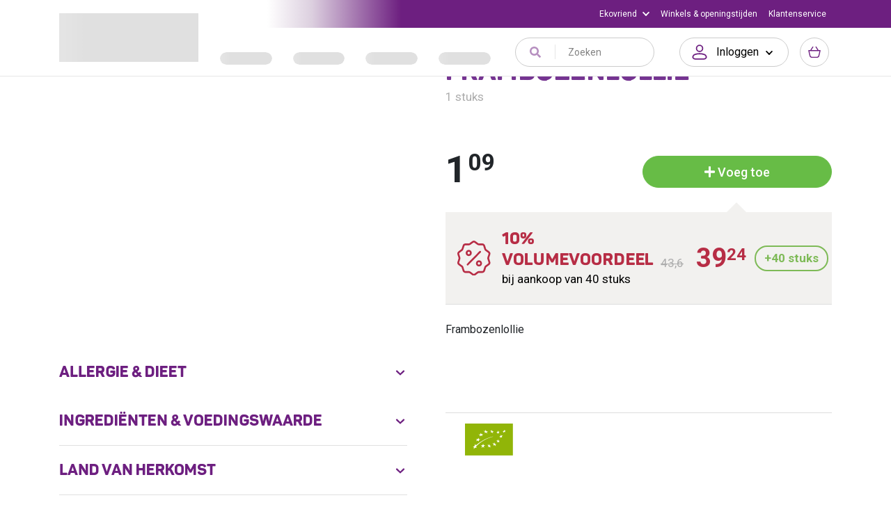

--- FILE ---
content_type: application/javascript
request_url: https://www.ekoplaza.nl/_nuxt/8e1864a.modern.js
body_size: 4938
content:
(window.webpackJsonp=window.webpackJsonp||[]).push([[476],{11:function(n,t,r){"use strict";r.d(t,"a",(function(){return e})),r.d(t,"b",(function(){return o})),r.d(t,"c",(function(){return c})),r.d(t,"d",(function(){return d})),r.d(t,"e",(function(){return f})),r.d(t,"f",(function(){return l})),r.d(t,"g",(function(){return B})),r.d(t,"h",(function(){return m})),r.d(t,"i",(function(){return v})),r.d(t,"j",(function(){return h})),r.d(t,"k",(function(){return y})),r.d(t,"l",(function(){return w})),r.d(t,"m",(function(){return T})),r.d(t,"n",(function(){return F})),r.d(t,"o",(function(){return k})),r.d(t,"p",(function(){return x})),r.d(t,"q",(function(){return C})),r.d(t,"r",(function(){return S})),r.d(t,"s",(function(){return I})),r.d(t,"t",(function(){return O})),r.d(t,"u",(function(){return P})),r.d(t,"v",(function(){return E})),r.d(t,"w",(function(){return j})),r.d(t,"x",(function(){return D})),r.d(t,"y",(function(){return G})),r.d(t,"z",(function(){return V})),r.d(t,"A",(function(){return R})),r.d(t,"B",(function(){return A})),r.d(t,"C",(function(){return M})),r.d(t,"D",(function(){return L})),r.d(t,"E",(function(){return N})),r.d(t,"F",(function(){return $})),r.d(t,"G",(function(){return z})),r.d(t,"H",(function(){return _})),r.d(t,"I",(function(){return H})),r.d(t,"J",(function(){return J})),r.d(t,"K",(function(){return Z})),r.d(t,"L",(function(){return W})),r.d(t,"M",(function(){return K})),r.d(t,"N",(function(){return Q})),r.d(t,"O",(function(){return U})),r.d(t,"P",(function(){return X})),r.d(t,"Q",(function(){return Y})),r.d(t,"R",(function(){return nn})),r.d(t,"S",(function(){return tn})),r.d(t,"T",(function(){return rn})),r.d(t,"U",(function(){return un})),r.d(t,"V",(function(){return en})),r.d(t,"W",(function(){return on})),r.d(t,"X",(function(){return cn})),r.d(t,"Y",(function(){return dn})),r.d(t,"Z",(function(){return fn})),r.d(t,"ab",(function(){return an})),r.d(t,"bb",(function(){return sn})),r.d(t,"cb",(function(){return bn})),r.d(t,"db",(function(){return ln})),r.d(t,"eb",(function(){return pn})),r.d(t,"fb",(function(){return Bn})),r.d(t,"gb",(function(){return mn})),r.d(t,"hb",(function(){return vn})),r.d(t,"ib",(function(){return gn})),r.d(t,"jb",(function(){return hn})),r.d(t,"kb",(function(){return yn})),r.d(t,"lb",(function(){return wn}));var e="add-button-text",o="append",c="aside",d="badge",f="bottom-row",l="button-content",B="custom-foot",m="decrement",v="default",h="description",y="dismiss",w="drop-placeholder",T="ellipsis-text",F="empty",k="emptyfiltered",x="file-name",C="first",S="first-text",I="footer",O="header",P="header-close",E="icon-clear",j="icon-empty",D="icon-full",G="icon-half",V="img",R="increment",A="invalid-feedback",M="label",L="last-text",N="lead",$="loading",z="modal-backdrop",_="modal-cancel",H="modal-footer",J="modal-header",Z="modal-header-close",W="modal-ok",K="modal-title",Q="nav-next-decade",U="nav-next-month",X="nav-next-year",Y="nav-prev-decade",nn="nav-prev-month",tn="nav-prev-year",rn="nav-this-month",un="next-text",en="overlay",on="page",cn="placeholder",dn="prepend",fn="prev-text",an="row-details",sn="table-busy",bn="table-caption",ln="table-colgroup",pn="tabs-end",Bn="tabs-start",mn="text",vn="thead-top",gn="title",hn="toast-title",yn="top-row",wn="valid-feedback"},17:function(n,t,r){"use strict";r.d(t,"a",(function(){return e})),r.d(t,"b",(function(){return o})),r.d(t,"c",(function(){return c})),r.d(t,"d",(function(){return d})),r.d(t,"e",(function(){return f})),r.d(t,"f",(function(){return l})),r.d(t,"g",(function(){return B})),r.d(t,"h",(function(){return m})),r.d(t,"i",(function(){return v})),r.d(t,"j",(function(){return h})),r.d(t,"k",(function(){return y})),r.d(t,"l",(function(){return w})),r.d(t,"m",(function(){return T}));var e=8,o=46,c=40,d=35,f=13,l=27,B=36,m=37,v=34,h=33,y=39,w=32,T=38},184:function(n,t,r){"use strict";r.d(t,"f",(function(){return e})),r.d(t,"e",(function(){return o})),r.d(t,"b",(function(){return c})),r.d(t,"a",(function(){return d})),r.d(t,"d",(function(){return f})),r.d(t,"c",(function(){return l}));var e="top-start",o="top-end",c="bottom-start",d="bottom-end",f="right-start",l="left-start"},2:function(n,t,r){"use strict";r.d(t,"a",(function(){return e})),r.d(t,"b",(function(){return o})),r.d(t,"g",(function(){return c})),r.d(t,"l",(function(){return f})),r.d(t,"n",(function(){return l})),r.d(t,"q",(function(){return B})),r.d(t,"t",(function(){return m})),r.d(t,"u",(function(){return v})),r.d(t,"c",(function(){return h})),r.d(t,"d",(function(){return y})),r.d(t,"e",(function(){return w})),r.d(t,"f",(function(){return T})),r.d(t,"h",(function(){return F})),r.d(t,"i",(function(){return k})),r.d(t,"j",(function(){return x})),r.d(t,"k",(function(){return C})),r.d(t,"m",(function(){return S})),r.d(t,"p",(function(){return I})),r.d(t,"o",(function(){return O})),r.d(t,"r",(function(){return P})),r.d(t,"s",(function(){return E}));var e=void 0,o=Array,c=Boolean,d=Date,f=Function,l=Number,B=Object,m=RegExp,v=String,h=[o,f],y=[o,B],w=[o,B,v],T=[o,v],F=[c,l],k=[c,l,v],x=[c,v],C=[d,v],S=[f,v],I=[l,v],O=[l,B,v],P=[B,f],E=[B,v]},22:function(n,t,r){"use strict";r.d(t,"h",(function(){return e})),r.d(t,"f",(function(){return d})),r.d(t,"c",(function(){return f})),r.d(t,"i",(function(){return l})),r.d(t,"k",(function(){return B})),r.d(t,"a",(function(){return m})),r.d(t,"j",(function(){return y})),r.d(t,"d",(function(){return w})),r.d(t,"g",(function(){return T})),r.d(t,"e",(function(){return F})),r.d(t,"b",(function(){return k}));var e="undefined"!=typeof window,o="undefined"!=typeof document,c="undefined"!=typeof navigator,d="undefined"!=typeof Promise,f="undefined"!=typeof MutationObserver||"undefined"!=typeof WebKitMutationObserver||"undefined"!=typeof MozMutationObserver,l=e&&o&&c,B=e?window:{},m=o?document:{},v=c?navigator:{},h=(v.userAgent||"").toLowerCase(),y=h.indexOf("jsdom")>0,w=(/msie|trident/.test(h),function(){var n=!1;if(l)try{var t={get passive(){n=!0}};B.addEventListener("test",t,t),B.removeEventListener("test",t,t)}catch(t){n=!1}return n}()),T=l&&("ontouchstart"in m.documentElement||v.maxTouchPoints>0),F=l&&Boolean(B.PointerEvent||B.MSPointerEvent),k=l&&"IntersectionObserver"in B&&"IntersectionObserverEntry"in B&&"intersectionRatio"in B.IntersectionObserverEntry.prototype},27:function(n,t,r){"use strict";r.d(t,"a",(function(){return e})),r.d(t,"d",(function(){return o})),r.d(t,"h",(function(){return c})),r.d(t,"k",(function(){return d})),r.d(t,"l",(function(){return f})),r.d(t,"m",(function(){return l})),r.d(t,"o",(function(){return B})),r.d(t,"p",(function(){return m})),r.d(t,"r",(function(){return v})),r.d(t,"s",(function(){return h})),r.d(t,"t",(function(){return y})),r.d(t,"v",(function(){return w})),r.d(t,"w",(function(){return T})),r.d(t,"x",(function(){return F})),r.d(t,"y",(function(){return k})),r.d(t,"z",(function(){return x})),r.d(t,"C",(function(){return C})),r.d(t,"D",(function(){return S})),r.d(t,"E",(function(){return I})),r.d(t,"F",(function(){return O})),r.d(t,"f",(function(){return P})),r.d(t,"g",(function(){return E})),r.d(t,"B",(function(){return j})),r.d(t,"n",(function(){return D})),r.d(t,"i",(function(){return G})),r.d(t,"j",(function(){return V})),r.d(t,"u",(function(){return R})),r.d(t,"b",(function(){return A})),r.d(t,"c",(function(){return M})),r.d(t,"e",(function(){return L})),r.d(t,"q",(function(){return N})),r.d(t,"A",(function(){return $}));var e=/\[(\d+)]/g,o=/^(BV?)/,c=/^\d+$/,d=/^\..+/,f=/^#/,l=/^#[A-Za-z]+[\w\-:.]*$/,B=/(<([^>]+)>)/gi,m=/\B([A-Z])/g,v=/([a-z])([A-Z])/g,h=/^[0-9]*\.?[0-9]+$/,y=/\+/g,w=/[-/\\^$*+?.()|[\]{}]/g,T=/[\s\uFEFF\xA0]+/g,F=/\s+/,k=/\/\*$/,x=/(\s|^)(\w)/g,C=/^\s+/,S=/\s+$/,I=/_/g,O=/-(\w)/g,P=/^\d+-\d\d?-\d\d?(?:\s|T|$)/,E=/-|\s|T/,j=/^([0-1]?[0-9]|2[0-3]):[0-5]?[0-9](:[0-5]?[0-9])?$/,D=/^.*(#[^#]+)$/,G=/%2C/g,V=/[!'()*]/g,R=/^(\?|#|&)/,A=/^\d+(\.\d*)?[/:]\d+(\.\d*)?$/,M=/[/:]/,L=/^col-/,N=/^BIcon/,$=/-u-.+/},3:function(n,t,r){"use strict";r.d(t,"a",(function(){return e})),r.d(t,"b",(function(){return o})),r.d(t,"c",(function(){return c})),r.d(t,"d",(function(){return d})),r.d(t,"e",(function(){return f})),r.d(t,"f",(function(){return l})),r.d(t,"g",(function(){return B})),r.d(t,"h",(function(){return m})),r.d(t,"i",(function(){return v})),r.d(t,"j",(function(){return h})),r.d(t,"k",(function(){return y})),r.d(t,"l",(function(){return w})),r.d(t,"m",(function(){return T})),r.d(t,"n",(function(){return F})),r.d(t,"o",(function(){return k})),r.d(t,"p",(function(){return x})),r.d(t,"q",(function(){return C})),r.d(t,"r",(function(){return S})),r.d(t,"s",(function(){return I})),r.d(t,"t",(function(){return O})),r.d(t,"u",(function(){return P})),r.d(t,"v",(function(){return E})),r.d(t,"w",(function(){return j})),r.d(t,"x",(function(){return D})),r.d(t,"y",(function(){return G})),r.d(t,"z",(function(){return V})),r.d(t,"A",(function(){return R})),r.d(t,"C",(function(){return A})),r.d(t,"D",(function(){return M})),r.d(t,"E",(function(){return L})),r.d(t,"F",(function(){return N})),r.d(t,"G",(function(){return $})),r.d(t,"H",(function(){return z})),r.d(t,"I",(function(){return _})),r.d(t,"J",(function(){return H})),r.d(t,"K",(function(){return J})),r.d(t,"L",(function(){return Z})),r.d(t,"M",(function(){return W})),r.d(t,"O",(function(){return K})),r.d(t,"P",(function(){return Q})),r.d(t,"Q",(function(){return U})),r.d(t,"R",(function(){return X})),r.d(t,"S",(function(){return Y})),r.d(t,"T",(function(){return nn})),r.d(t,"U",(function(){return tn})),r.d(t,"V",(function(){return rn})),r.d(t,"W",(function(){return un})),r.d(t,"X",(function(){return en})),r.d(t,"Y",(function(){return on})),r.d(t,"ab",(function(){return cn})),r.d(t,"bb",(function(){return dn})),r.d(t,"cb",(function(){return fn})),r.d(t,"db",(function(){return an})),r.d(t,"eb",(function(){return sn})),r.d(t,"fb",(function(){return bn})),r.d(t,"gb",(function(){return ln})),r.d(t,"hb",(function(){return pn})),r.d(t,"ib",(function(){return Bn})),r.d(t,"jb",(function(){return mn})),r.d(t,"kb",(function(){return vn})),r.d(t,"lb",(function(){return gn})),r.d(t,"mb",(function(){return hn})),r.d(t,"nb",(function(){return yn})),r.d(t,"ob",(function(){return wn})),r.d(t,"pb",(function(){return Tn})),r.d(t,"qb",(function(){return Fn})),r.d(t,"rb",(function(){return kn})),r.d(t,"sb",(function(){return xn})),r.d(t,"tb",(function(){return Cn})),r.d(t,"ub",(function(){return Sn})),r.d(t,"vb",(function(){return In})),r.d(t,"wb",(function(){return On})),r.d(t,"xb",(function(){return Pn})),r.d(t,"yb",(function(){return En})),r.d(t,"zb",(function(){return jn})),r.d(t,"Ab",(function(){return Dn})),r.d(t,"Bb",(function(){return Gn})),r.d(t,"Cb",(function(){return Vn})),r.d(t,"Db",(function(){return Rn})),r.d(t,"Eb",(function(){return An})),r.d(t,"Fb",(function(){return Mn})),r.d(t,"Gb",(function(){return Ln})),r.d(t,"Hb",(function(){return Nn})),r.d(t,"Ib",(function(){return $n})),r.d(t,"Jb",(function(){return zn})),r.d(t,"Kb",(function(){return _n})),r.d(t,"Lb",(function(){return qn})),r.d(t,"Mb",(function(){return Hn})),r.d(t,"Nb",(function(){return Jn})),r.d(t,"Ob",(function(){return Zn})),r.d(t,"Pb",(function(){return Wn})),r.d(t,"Tb",(function(){return Kn})),r.d(t,"Ub",(function(){return Qn})),r.d(t,"Vb",(function(){return Un})),r.d(t,"Wb",(function(){return Xn})),r.d(t,"Xb",(function(){return Yn})),r.d(t,"Yb",(function(){return nt})),r.d(t,"Zb",(function(){return tt})),r.d(t,"ac",(function(){return ut})),r.d(t,"bc",(function(){return et})),r.d(t,"cc",(function(){return ot})),r.d(t,"dc",(function(){return it})),r.d(t,"ec",(function(){return ct})),r.d(t,"fc",(function(){return ft})),r.d(t,"gc",(function(){return at})),r.d(t,"hc",(function(){return st})),r.d(t,"ic",(function(){return bt})),r.d(t,"kc",(function(){return lt})),r.d(t,"lc",(function(){return pt})),r.d(t,"mc",(function(){return Bt})),r.d(t,"nc",(function(){return mt})),r.d(t,"oc",(function(){return vt})),r.d(t,"pc",(function(){return gt})),r.d(t,"qc",(function(){return ht})),r.d(t,"sc",(function(){return yt})),r.d(t,"vc",(function(){return wt})),r.d(t,"B",(function(){return Tt})),r.d(t,"N",(function(){return Ft})),r.d(t,"Z",(function(){return kt})),r.d(t,"Qb",(function(){return xt})),r.d(t,"Rb",(function(){return Ct})),r.d(t,"Sb",(function(){return St})),r.d(t,"jc",(function(){return It})),r.d(t,"rc",(function(){return Ot})),r.d(t,"tc",(function(){return Pt})),r.d(t,"uc",(function(){return Et})),r.d(t,"wc",(function(){return jt})),r.d(t,"xc",(function(){return Dt})),r.d(t,"yc",(function(){return Gt}));var e="BAlert",o="BAspect",c="BAvatar",d="BAvatarGroup",f="BBadge",l="BBreadcrumb",B="BBreadcrumbItem",m="BBreadcrumbLink",v="BButton",h="BButtonClose",y="BButtonGroup",w="BButtonToolbar",T="BCalendar",F="BCard",k="BCardBody",x="BCardFooter",C="BCardGroup",S="BCardHeader",I="BCardImg",O="BCardImgLazy",P="BCardSubTitle",E="BCardText",j="BCardTitle",D="BCarousel",G="BCarouselSlide",V="BCol",R="BCollapse",A="BContainer",M="BDropdown",L="BDropdownDivider",N="BDropdownForm",$="BDropdownGroup",z="BDropdownHeader",_="BDropdownItem",H="BDropdownItemButton",J="BDropdownText",Z="BEmbed",W="BForm",K="BFormCheckbox",Q="BFormCheckboxGroup",U="BFormDatalist",X="BFormDatepicker",Y="BFormFile",nn="BFormGroup",tn="BFormInput",rn="BFormInvalidFeedback",un="BFormRadio",en="BFormRadioGroup",on="BFormRating",cn="BFormRow",dn="BFormSelect",fn="BFormSelectOption",an="BFormSelectOptionGroup",sn="BFormSpinbutton",bn="BFormTag",ln="BFormTags",pn="BFormText",Bn="BFormTextarea",mn="BFormTimepicker",vn="BFormValidFeedback",gn="BIcon",hn="BIconBase",yn="BImg",wn="BImgLazy",Tn="BInputGroup",Fn="BInputGroupAddon",kn="BInputGroupAppend",xn="BInputGroupPrepend",Cn="BInputGroupText",Sn="BJumbotron",In="BLink",On="BListGroup",Pn="BListGroupItem",En="BMedia",jn="BMediaAside",Dn="BMediaBody",Gn="BModal",Vn="BMsgBox",Rn="BNav",An="BNavbar",Mn="BNavbarBrand",Ln="BNavbarNav",Nn="BNavbarToggle",$n="BNavForm",zn="BNavItem",_n="BNavItemDropdown",qn="BNavText",Hn="BOverlay",Jn="BPagination",Zn="BPaginationNav",Wn="BPopover",Kn="BProgress",Qn="BProgressBar",Un="BRow",Xn="BSidebar",Yn="BSkeleton",nt="BSkeletonIcon",tt="BSkeletonImg",ut="BSkeletonTable",et="BSkeletonWrapper",ot="BSpinner",it="BTab",ct="BTable",ft="BTableCell",at="BTableLite",st="BTableSimple",bt="BTabs",lt="BTbody",pt="BTfoot",Bt="BTh",mt="BThead",vt="BTime",gt="BToast",ht="BToaster",yt="BTooltip",wt="BTr",Tt="BVCollapse",Ft="BVFormBtnLabelControl",kt="BVFormRatingStar",xt="BVPopover",Ct="BVPopoverTemplate",St="BVPopper",It="BVTabButton",Ot="BVToastPop",Pt="BVTooltip",Et="BVTooltipTemplate",jt="BVTransition",Dt="BVTransporter",Gt="BVTransporterTarget"},390:function(n,t,r){"use strict";r.d(t,"a",(function(){return e}));var e="show"},54:function(n,t,r){"use strict";r.d(t,"a",(function(){return e})),r.d(t,"b",(function(){return o})),r.d(t,"c",(function(){return c})),r.d(t,"d",(function(){return d})),r.d(t,"e",(function(){return f})),r.d(t,"f",(function(){return l}));var e="gregory",o="long",c="narrow",d="short",f="2-digit",l="numeric"},6:function(n,t,r){"use strict";r.d(t,"a",(function(){return e})),r.d(t,"b",(function(){return o})),r.d(t,"c",(function(){return c})),r.d(t,"d",(function(){return d})),r.d(t,"e",(function(){return f})),r.d(t,"f",(function(){return l})),r.d(t,"g",(function(){return B})),r.d(t,"h",(function(){return m})),r.d(t,"i",(function(){return v})),r.d(t,"j",(function(){return h})),r.d(t,"k",(function(){return y})),r.d(t,"l",(function(){return w})),r.d(t,"m",(function(){return T})),r.d(t,"n",(function(){return F})),r.d(t,"o",(function(){return k})),r.d(t,"p",(function(){return x})),r.d(t,"q",(function(){return C})),r.d(t,"r",(function(){return S})),r.d(t,"s",(function(){return I})),r.d(t,"t",(function(){return O})),r.d(t,"u",(function(){return P})),r.d(t,"v",(function(){return E})),r.d(t,"w",(function(){return j})),r.d(t,"x",(function(){return D})),r.d(t,"y",(function(){return G})),r.d(t,"z",(function(){return V})),r.d(t,"A",(function(){return R})),r.d(t,"B",(function(){return A})),r.d(t,"C",(function(){return M})),r.d(t,"D",(function(){return L})),r.d(t,"E",(function(){return N})),r.d(t,"F",(function(){return $})),r.d(t,"G",(function(){return z})),r.d(t,"H",(function(){return _})),r.d(t,"I",(function(){return H})),r.d(t,"J",(function(){return J})),r.d(t,"K",(function(){return Z})),r.d(t,"L",(function(){return W})),r.d(t,"M",(function(){return K})),r.d(t,"N",(function(){return Q})),r.d(t,"O",(function(){return U})),r.d(t,"P",(function(){return X})),r.d(t,"Q",(function(){return Y})),r.d(t,"R",(function(){return nn})),r.d(t,"S",(function(){return tn})),r.d(t,"T",(function(){return rn})),r.d(t,"U",(function(){return un})),r.d(t,"V",(function(){return en})),r.d(t,"W",(function(){return on})),r.d(t,"X",(function(){return cn})),r.d(t,"Y",(function(){return dn})),r.d(t,"Z",(function(){return fn})),r.d(t,"ab",(function(){return an})),r.d(t,"bb",(function(){return sn})),r.d(t,"eb",(function(){return bn})),r.d(t,"fb",(function(){return ln})),r.d(t,"gb",(function(){return pn})),r.d(t,"hb",(function(){return Bn})),r.d(t,"ib",(function(){return mn})),r.d(t,"db",(function(){return vn})),r.d(t,"cb",(function(){return gn}));var e="activate-tab",o="blur",c="cancel",d="change",f="changed",l="click",B="close",m="context",v="context-changed",h="destroyed",y="disable",w="disabled",T="dismissed",F="dismiss-count-down",k="enable",x="enabled",C="filtered",S="first",I="focusin",O="focusout",P="head-clicked",E="hidden",j="hide",D="img-error",G="input",V="last",R="mouseenter",A="mouseleave",M="next",L="ok",N="open",$="page-click",z="paused",_="prev",H="refresh",J="refreshed",Z="remove",W="row-clicked",K="row-contextmenu",Q="row-dblclicked",U="row-hovered",X="row-middle-clicked",Y="row-selected",nn="row-unhovered",tn="selected",rn="show",un="shown",en="sliding-end",on="sliding-start",cn="sort-changed",dn="tag-state",fn="toggle",an="unpaused",sn="update",bn="hook:beforeDestroy",ln="hook:destroyed",pn="update:",Bn="bv",mn="::",vn={passive:!0},gn={passive:!0,capture:!1}},61:function(n,t,r){"use strict";r.d(t,"a",(function(){return w})),r.d(t,"c",(function(){return T})),r.d(t,"d",(function(){return F})),r.d(t,"b",(function(){return k}));var e=r(22);function o(n){return o="function"==typeof Symbol&&"symbol"==typeof Symbol.iterator?function(n){return typeof n}:function(n){return n&&"function"==typeof Symbol&&n.constructor===Symbol&&n!==Symbol.prototype?"symbol":typeof n},o(n)}function c(n,t){if(!(n instanceof t))throw new TypeError("Cannot call a class as a function")}function d(n,t){if("function"!=typeof t&&null!==t)throw new TypeError("Super expression must either be null or a function");n.prototype=Object.create(t&&t.prototype,{constructor:{value:n,writable:!0,configurable:!0}}),t&&h(n,t)}function f(n){var t=v();return function(){var r,e=y(n);if(t){var o=y(this).constructor;r=Reflect.construct(e,arguments,o)}else r=e.apply(this,arguments);return l(this,r)}}function l(n,t){return!t||"object"!==o(t)&&"function"!=typeof t?function(n){if(void 0===n)throw new ReferenceError("this hasn't been initialised - super() hasn't been called");return n}(n):t}function B(n){var t="function"==typeof Map?new Map:void 0;return B=function(n){if(null===n||(r=n,-1===Function.toString.call(r).indexOf("[native code]")))return n;var r;if("function"!=typeof n)throw new TypeError("Super expression must either be null or a function");if(void 0!==t){if(t.has(n))return t.get(n);t.set(n,e)}function e(){return m(n,arguments,y(this).constructor)}return e.prototype=Object.create(n.prototype,{constructor:{value:e,enumerable:!1,writable:!0,configurable:!0}}),h(e,n)},B(n)}function m(n,t,r){return m=v()?Reflect.construct:function(n,t,r){var a=[null];a.push.apply(a,t);var e=new(Function.bind.apply(n,a));return r&&h(e,r.prototype),e},m.apply(null,arguments)}function v(){if("undefined"==typeof Reflect||!Reflect.construct)return!1;if(Reflect.construct.sham)return!1;if("function"==typeof Proxy)return!0;try{return Date.prototype.toString.call(Reflect.construct(Date,[],(function(){}))),!0}catch(n){return!1}}function h(n,p){return h=Object.setPrototypeOf||function(n,p){return n.__proto__=p,n},h(n,p)}function y(n){return y=Object.setPrototypeOf?Object.getPrototypeOf:function(n){return n.__proto__||Object.getPrototypeOf(n)},y(n)}var w=e.h?e.k.Element:function(n){d(r,n);var t=f(r);function r(){return c(this,r),t.apply(this,arguments)}return r}(B(Object)),T=e.h?e.k.HTMLElement:function(n){d(r,n);var t=f(r);function r(){return c(this,r),t.apply(this,arguments)}return r}(w),F=e.h?e.k.SVGElement:function(n){d(r,n);var t=f(r);function r(){return c(this,r),t.apply(this,arguments)}return r}(w),k=e.h?e.k.File:function(n){d(r,n);var t=f(r);function r(){return c(this,r),t.apply(this,arguments)}return r}(B(Object))},79:function(n,t,r){"use strict";r.d(t,"b",(function(){return e})),r.d(t,"c",(function(){return o})),r.d(t,"a",(function(){return c}));var e="BvConfig",o="$bvConfig",c=["xs","sm","md","lg","xl"]}}]);

--- FILE ---
content_type: application/javascript
request_url: https://www.ekoplaza.nl/_nuxt/6ff9663.modern.js
body_size: 8628
content:
(window.webpackJsonp=window.webpackJsonp||[]).push([[485],{151:function(t,e,n){"use strict";n.d(e,"b",(function(){return Ot})),n.d(e,"a",(function(){return pt}));var o=n(8),r=n(10),c=n(3),l=n(22),d=n(6),h=n(17),f=n(2),O=n(61),m=n(11),v=n(14),j=n(4),y=n(9),html=n(32),w=n(23),C=n(5),k=n(36),object=n(7),B=n(132),_=n(0),S=n(39),x=n(21),E=n(554),$=n(59),T=n(555),V=n(19),I=n(215),F=n(53),P=n(70),M=n(77),D=n(556);function z(t){return z="function"==typeof Symbol&&"symbol"==typeof Symbol.iterator?function(t){return typeof t}:function(t){return t&&"function"==typeof Symbol&&t.constructor===Symbol&&t!==Symbol.prototype?"symbol":typeof t},z(t)}function H(object,t){var e=Object.keys(object);if(Object.getOwnPropertySymbols){var n=Object.getOwnPropertySymbols(object);t&&(n=n.filter((function(t){return Object.getOwnPropertyDescriptor(object,t).enumerable}))),e.push.apply(e,n)}return e}function A(t){for(var i=1;i<arguments.length;i++){var source=null!=arguments[i]?arguments[i]:{};i%2?H(Object(source),!0).forEach((function(e){R(t,e,source[e])})):Object.getOwnPropertyDescriptors?Object.defineProperties(t,Object.getOwnPropertyDescriptors(source)):H(Object(source)).forEach((function(e){Object.defineProperty(t,e,Object.getOwnPropertyDescriptor(source,e))}))}return t}function R(t,e,n){return e in t?Object.defineProperty(t,e,{value:n,enumerable:!0,configurable:!0,writable:!0}):t[e]=n,t}function L(t,e){if(!(t instanceof e))throw new TypeError("Cannot call a class as a function")}function W(t,e){for(var i=0;i<e.length;i++){var n=e[i];n.enumerable=n.enumerable||!1,n.configurable=!0,"value"in n&&(n.writable=!0),Object.defineProperty(t,n.key,n)}}function N(t,e,n){return N="undefined"!=typeof Reflect&&Reflect.get?Reflect.get:function(t,e,n){var base=function(object,t){for(;!Object.prototype.hasOwnProperty.call(object,t)&&null!==(object=U(object)););return object}(t,e);if(base){var desc=Object.getOwnPropertyDescriptor(base,e);return desc.get?desc.get.call(n):desc.value}},N(t,e,n||t)}function Z(t,p){return Z=Object.setPrototypeOf||function(t,p){return t.__proto__=p,t},Z(t,p)}function G(t){var e=function(){if("undefined"==typeof Reflect||!Reflect.construct)return!1;if(Reflect.construct.sham)return!1;if("function"==typeof Proxy)return!0;try{return Date.prototype.toString.call(Reflect.construct(Date,[],(function(){}))),!0}catch(t){return!1}}();return function(){var n,o=U(t);if(e){var r=U(this).constructor;n=Reflect.construct(o,arguments,r)}else n=o.apply(this,arguments);return J(this,n)}}function J(t,e){return!e||"object"!==z(e)&&"function"!=typeof e?K(t):e}function K(t){if(void 0===t)throw new ReferenceError("this hasn't been initialised - super() hasn't been called");return t}function U(t){return U=Object.setPrototypeOf?Object.getPrototypeOf:function(t){return t.__proto__||Object.getPrototypeOf(t)},U(t)}var Q=function(t){!function(t,e){if("function"!=typeof e&&null!==e)throw new TypeError("Super expression must either be null or a function");t.prototype=Object.create(e&&e.prototype,{constructor:{value:t,writable:!0,configurable:!0}}),e&&Z(t,e)}(c,t);var e,n,o,r=G(c);function c(t){var e,n=arguments.length>1&&void 0!==arguments[1]?arguments[1]:{};return L(this,c),e=r.call(this,t,n),Object(object.d)(K(e),{trigger:Object(object.l)()}),e}return e=c,o=[{key:"Defaults",get:function(){return A(A({},N(U(c),"Defaults",this)),{},{trigger:null})}}],(n=null)&&W(e.prototype,n),o&&W(e,o),c}(n(78).a),X=n(13),Y=new(o.default.extend({data:function(){return{modals:[],baseZIndex:null,scrollbarWidth:null,isBodyOverflowing:!1}},computed:{modalCount:function(){return this.modals.length},modalsAreOpen:function(){return this.modalCount>0}},watch:{modalCount:function(t,e){l.i&&(this.getScrollbarWidth(),t>0&&0===e?(this.checkScrollbar(),this.setScrollbar(),Object(j.b)(document.body,"modal-open")):0===t&&e>0&&(this.resetScrollbar(),Object(j.A)(document.body,"modal-open")),Object(j.G)(document.body,"data-modal-open-count",String(t)))},modals:function(t){var e=this;this.checkScrollbar(),Object(j.D)((function(){e.updateModals(t||[])}))}},methods:{registerModal:function(t){var e=this;t&&-1===this.modals.indexOf(t)&&(this.modals.push(t),t.$once(d.eb,(function(){e.unregisterModal(t)})))},unregisterModal:function(t){var e=this.modals.indexOf(t);e>-1&&(this.modals.splice(e,1),t._isBeingDestroyed||t._isDestroyed||this.resetModal(t))},getBaseZIndex:function(){if(Object(C.g)(this.baseZIndex)&&l.i){var div=document.createElement("div");Object(j.b)(div,"modal-backdrop"),Object(j.b)(div,"d-none"),Object(j.H)(div,"display","none"),document.body.appendChild(div),this.baseZIndex=Object(X.c)(Object(j.k)(div).zIndex,1040),document.body.removeChild(div)}return this.baseZIndex||1040},getScrollbarWidth:function(){if(Object(C.g)(this.scrollbarWidth)&&l.i){var div=document.createElement("div");Object(j.b)(div,"modal-scrollbar-measure"),document.body.appendChild(div),this.scrollbarWidth=Object(j.i)(div).width-div.clientWidth,document.body.removeChild(div)}return this.scrollbarWidth||0},updateModals:function(t){var e=this,n=this.getBaseZIndex(),o=this.getScrollbarWidth();t.forEach((function(t,r){t.zIndex=n+r,t.scrollbarWidth=o,t.isTop=r===e.modals.length-1,t.isBodyOverflowing=e.isBodyOverflowing}))},resetModal:function(t){t&&(t.zIndex=this.getBaseZIndex(),t.isTop=!0,t.isBodyOverflowing=!1)},checkScrollbar:function(){var t=Object(j.i)(document.body),e=t.left,n=t.right;this.isBodyOverflowing=e+n<window.innerWidth},setScrollbar:function(){var body=document.body;if(body._paddingChangedForModal=body._paddingChangedForModal||[],body._marginChangedForModal=body._marginChangedForModal||[],this.isBodyOverflowing){var t=this.scrollbarWidth;Object(j.F)(".fixed-top, .fixed-bottom, .is-fixed, .sticky-top").forEach((function(e){var n=Object(j.m)(e,"paddingRight")||"";Object(j.G)(e,"data-padding-right",n),Object(j.H)(e,"paddingRight","".concat(Object(X.b)(Object(j.k)(e).paddingRight,0)+t,"px")),body._paddingChangedForModal.push(e)})),Object(j.F)(".sticky-top").forEach((function(e){var n=Object(j.m)(e,"marginRight")||"";Object(j.G)(e,"data-margin-right",n),Object(j.H)(e,"marginRight","".concat(Object(X.b)(Object(j.k)(e).marginRight,0)-t,"px")),body._marginChangedForModal.push(e)})),Object(j.F)(".navbar-toggler").forEach((function(e){var n=Object(j.m)(e,"marginRight")||"";Object(j.G)(e,"data-margin-right",n),Object(j.H)(e,"marginRight","".concat(Object(X.b)(Object(j.k)(e).marginRight,0)+t,"px")),body._marginChangedForModal.push(e)}));var e=Object(j.m)(body,"paddingRight")||"";Object(j.G)(body,"data-padding-right",e),Object(j.H)(body,"paddingRight","".concat(Object(X.b)(Object(j.k)(body).paddingRight,0)+t,"px"))}},resetScrollbar:function(){var body=document.body;body._paddingChangedForModal&&body._paddingChangedForModal.forEach((function(t){Object(j.o)(t,"data-padding-right")&&(Object(j.H)(t,"paddingRight",Object(j.h)(t,"data-padding-right")||""),Object(j.z)(t,"data-padding-right"))})),body._marginChangedForModal&&body._marginChangedForModal.forEach((function(t){Object(j.o)(t,"data-margin-right")&&(Object(j.H)(t,"marginRight",Object(j.h)(t,"data-margin-right")||""),Object(j.z)(t,"data-margin-right"))})),body._paddingChangedForModal=null,body._marginChangedForModal=null,Object(j.o)(body,"data-padding-right")&&(Object(j.H)(body,"paddingRight",Object(j.h)(body,"data-padding-right")||""),Object(j.z)(body,"data-padding-right"))}}}));function tt(object,t){var e=Object.keys(object);if(Object.getOwnPropertySymbols){var n=Object.getOwnPropertySymbols(object);t&&(n=n.filter((function(t){return Object.getOwnPropertyDescriptor(object,t).enumerable}))),e.push.apply(e,n)}return e}function et(t){for(var i=1;i<arguments.length;i++){var source=null!=arguments[i]?arguments[i]:{};i%2?tt(Object(source),!0).forEach((function(e){it(t,e,source[e])})):Object.getOwnPropertyDescriptors?Object.defineProperties(t,Object.getOwnPropertyDescriptors(source)):tt(Object(source)).forEach((function(e){Object.defineProperty(t,e,Object.getOwnPropertyDescriptor(source,e))}))}return t}function it(t,e,n){return e in t?Object.defineProperty(t,e,{value:n,enumerable:!0,configurable:!0,writable:!0}):t[e]=n,t}var nt=Object(k.a)("visible",{type:f.g,defaultValue:!1,event:d.d}),ot=nt.mixin,at=nt.props,st=nt.prop,ct=nt.event,lt="FORCE",ut="cancel",ht="headerclose",bt="ok",ft=[ut,ht,bt],gt={subtree:!0,childList:!0,characterData:!0,attributes:!0,attributeFilter:["style","class"]},Ot=Object(_.d)(Object(object.m)(et(et(et({},x.b),at),{},{ariaLabel:Object(_.c)(f.u),autoFocusButton:Object(_.c)(f.u,null,(function(t){return Object(C.p)(t)||Object(v.a)(ft,t)})),bodyBgVariant:Object(_.c)(f.u),bodyClass:Object(_.c)(f.e),bodyTextVariant:Object(_.c)(f.u),busy:Object(_.c)(f.g,!1),buttonSize:Object(_.c)(f.u),cancelDisabled:Object(_.c)(f.g,!1),cancelTitle:Object(_.c)(f.u,"Cancel"),cancelTitleHtml:Object(_.c)(f.u),cancelVariant:Object(_.c)(f.u,"secondary"),centered:Object(_.c)(f.g,!1),contentClass:Object(_.c)(f.e),dialogClass:Object(_.c)(f.e),footerBgVariant:Object(_.c)(f.u),footerBorderVariant:Object(_.c)(f.u),footerClass:Object(_.c)(f.e),footerTextVariant:Object(_.c)(f.u),headerBgVariant:Object(_.c)(f.u),headerBorderVariant:Object(_.c)(f.u),headerClass:Object(_.c)(f.e),headerCloseContent:Object(_.c)(f.u,"&times;"),headerCloseLabel:Object(_.c)(f.u,"Close"),headerCloseVariant:Object(_.c)(f.u),headerTextVariant:Object(_.c)(f.u),hideBackdrop:Object(_.c)(f.g,!1),hideFooter:Object(_.c)(f.g,!1),hideHeader:Object(_.c)(f.g,!1),hideHeaderClose:Object(_.c)(f.g,!1),ignoreEnforceFocusSelector:Object(_.c)(f.f),lazy:Object(_.c)(f.g,!1),modalClass:Object(_.c)(f.e),noCloseOnBackdrop:Object(_.c)(f.g,!1),noCloseOnEsc:Object(_.c)(f.g,!1),noEnforceFocus:Object(_.c)(f.g,!1),noFade:Object(_.c)(f.g,!1),noStacking:Object(_.c)(f.g,!1),okDisabled:Object(_.c)(f.g,!1),okOnly:Object(_.c)(f.g,!1),okTitle:Object(_.c)(f.u,"OK"),okTitleHtml:Object(_.c)(f.u),okVariant:Object(_.c)(f.u,"primary"),returnFocus:Object(_.c)([O.c,f.q,f.u]),scrollable:Object(_.c)(f.g,!1),size:Object(_.c)(f.u,"md"),static:Object(_.c)(f.g,!1),title:Object(_.c)(f.u),titleClass:Object(_.c)(f.e),titleHtml:Object(_.c)(f.u),titleSrOnly:Object(_.c)(f.g,!1),titleTag:Object(_.c)(f.u,"h5")})),c.Bb),pt=o.default.extend({name:c.Bb,mixins:[S.a,x.a,ot,E.a,$.a,T.a,V.a,I.a],inheritAttrs:!1,props:Ot,data:function(){return{isHidden:!0,isVisible:!1,isTransitioning:!1,isShow:!1,isBlock:!1,isOpening:!1,isClosing:!1,ignoreBackdropClick:!1,isModalOverflowing:!1,scrollbarWidth:0,zIndex:Y.getBaseZIndex(),isTop:!0,isBodyOverflowing:!1}},computed:{modalId:function(){return this.safeId()},modalOuterId:function(){return this.safeId("__BV_modal_outer_")},modalHeaderId:function(){return this.safeId("__BV_modal_header_")},modalBodyId:function(){return this.safeId("__BV_modal_body_")},modalTitleId:function(){return this.safeId("__BV_modal_title_")},modalContentId:function(){return this.safeId("__BV_modal_content_")},modalFooterId:function(){return this.safeId("__BV_modal_footer_")},modalBackdropId:function(){return this.safeId("__BV_modal_backdrop_")},modalClasses:function(){return[{fade:!this.noFade,show:this.isShow},this.modalClass]},modalStyles:function(){var t="".concat(this.scrollbarWidth,"px");return{paddingLeft:!this.isBodyOverflowing&&this.isModalOverflowing?t:"",paddingRight:this.isBodyOverflowing&&!this.isModalOverflowing?t:"",display:this.isBlock?"block":"none"}},dialogClasses:function(){var t;return[(t={},it(t,"modal-".concat(this.size),this.size),it(t,"modal-dialog-centered",this.centered),it(t,"modal-dialog-scrollable",this.scrollable),t),this.dialogClass]},headerClasses:function(){var t;return[(t={},it(t,"bg-".concat(this.headerBgVariant),this.headerBgVariant),it(t,"text-".concat(this.headerTextVariant),this.headerTextVariant),it(t,"border-".concat(this.headerBorderVariant),this.headerBorderVariant),t),this.headerClass]},titleClasses:function(){return[{"sr-only":this.titleSrOnly},this.titleClass]},bodyClasses:function(){var t;return[(t={},it(t,"bg-".concat(this.bodyBgVariant),this.bodyBgVariant),it(t,"text-".concat(this.bodyTextVariant),this.bodyTextVariant),t),this.bodyClass]},footerClasses:function(){var t;return[(t={},it(t,"bg-".concat(this.footerBgVariant),this.footerBgVariant),it(t,"text-".concat(this.footerTextVariant),this.footerTextVariant),it(t,"border-".concat(this.footerBorderVariant),this.footerBorderVariant),t),this.footerClass]},modalOuterStyle:function(){return{position:"absolute",zIndex:this.zIndex}},slotScope:function(){return{cancel:this.onCancel,close:this.onClose,hide:this.hide,ok:this.onOk,visible:this.isVisible}},computeIgnoreEnforceFocusSelector:function(){return Object(v.b)(this.ignoreEnforceFocusSelector).filter(w.a).join(",").trim()},computedAttrs:function(){return et(et(et({},this.static?{}:this.scopedStyleAttrs),this.bvAttrs),{},{id:this.modalOuterId})},computedModalAttrs:function(){var t=this.isVisible,e=this.ariaLabel;return{id:this.modalId,role:"dialog","aria-hidden":t?null:"true","aria-modal":t?"true":null,"aria-label":e,"aria-labelledby":this.hideHeader||e||!(this.hasNormalizedSlot(m.M)||this.titleHtml||this.title)?null:this.modalTitleId,"aria-describedby":this.modalBodyId}}},watch:it({},st,(function(t,e){t!==e&&this[t?"show":"hide"]()})),created:function(){this.$_observer=null,this.$_returnFocus=this.returnFocus||null},mounted:function(){this.zIndex=Y.getBaseZIndex(),this.listenOnRoot(Object(y.d)(c.Bb,d.T),this.showHandler),this.listenOnRoot(Object(y.d)(c.Bb,d.w),this.hideHandler),this.listenOnRoot(Object(y.d)(c.Bb,d.Z),this.toggleHandler),this.listenOnRoot(Object(y.e)(c.Bb,d.T),this.modalListener),!0===this[st]&&this.$nextTick(this.show)},beforeDestroy:function(){this.setObserver(!1),this.isVisible&&(this.isVisible=!1,this.isShow=!1,this.isTransitioning=!1)},methods:{setObserver:function(){var t=arguments.length>0&&void 0!==arguments[0]&&arguments[0];this.$_observer&&this.$_observer.disconnect(),this.$_observer=null,t&&(this.$_observer=Object(B.a)(this.$refs.content,this.checkModalOverflow.bind(this),gt))},updateModel:function(t){t!==this[st]&&this.$emit(ct,t)},buildEvent:function(t){var e=arguments.length>1&&void 0!==arguments[1]?arguments[1]:{};return new Q(t,et(et({cancelable:!1,target:this.$refs.modal||this.$el||null,relatedTarget:null,trigger:null},e),{},{vueTarget:this,componentId:this.modalId}))},show:function(){if(!this.isVisible&&!this.isOpening)if(this.isClosing)this.$once(d.v,this.show);else{this.isOpening=!0,this.$_returnFocus=this.$_returnFocus||this.getActiveElement();var t=this.buildEvent(d.T,{cancelable:!0});if(this.emitEvent(t),t.defaultPrevented||this.isVisible)return this.isOpening=!1,void this.updateModel(!1);this.doShow()}},hide:function(){var t=arguments.length>0&&void 0!==arguments[0]?arguments[0]:"";if(this.isVisible&&!this.isClosing){this.isClosing=!0;var e=this.buildEvent(d.w,{cancelable:t!==lt,trigger:t||null});if(t===bt?this.$emit(d.D,e):t===ut?this.$emit(d.c,e):t===ht&&this.$emit(d.g,e),this.emitEvent(e),e.defaultPrevented||!this.isVisible)return this.isClosing=!1,void this.updateModel(!0);this.setObserver(!1),this.isVisible=!1,this.updateModel(!1)}},toggle:function(t){t&&(this.$_returnFocus=t),this.isVisible?this.hide("toggle"):this.show()},getActiveElement:function(){var t=Object(j.g)(l.i?[document.body]:[]);return t&&t.focus?t:null},doShow:function(){var t=this;Y.modalsAreOpen&&this.noStacking?this.listenOnRootOnce(Object(y.e)(c.Bb,d.v),this.doShow):(Y.registerModal(this),this.isHidden=!1,this.$nextTick((function(){t.isVisible=!0,t.isOpening=!1,t.updateModel(!0),t.$nextTick((function(){t.setObserver(!0)}))})))},onBeforeEnter:function(){this.isTransitioning=!0,this.setResizeEvent(!0)},onEnter:function(){var t=this;this.isBlock=!0,Object(j.D)((function(){Object(j.D)((function(){t.isShow=!0}))}))},onAfterEnter:function(){var t=this;this.checkModalOverflow(),this.isTransitioning=!1,Object(j.D)((function(){t.emitEvent(t.buildEvent(d.U)),t.setEnforceFocus(!0),t.$nextTick((function(){t.focusFirst()}))}))},onBeforeLeave:function(){this.isTransitioning=!0,this.setResizeEvent(!1),this.setEnforceFocus(!1)},onLeave:function(){this.isShow=!1},onAfterLeave:function(){var t=this;this.isBlock=!1,this.isTransitioning=!1,this.isModalOverflowing=!1,this.isHidden=!0,this.$nextTick((function(){t.isClosing=!1,Y.unregisterModal(t),t.returnFocusTo(),t.emitEvent(t.buildEvent(d.v))}))},emitEvent:function(t){var e=t.type;this.emitOnRoot(Object(y.e)(c.Bb,e),t,t.componentId),this.$emit(e,t)},onDialogMousedown:function(){var t=this,e=this.$refs.modal;Object(y.b)(e,"mouseup",(function n(o){Object(y.a)(e,"mouseup",n,d.cb),o.target===e&&(t.ignoreBackdropClick=!0)}),d.cb)},onClickOut:function(t){this.ignoreBackdropClick?this.ignoreBackdropClick=!1:this.isVisible&&!this.noCloseOnBackdrop&&Object(j.f)(document.body,t.target)&&(Object(j.f)(this.$refs.content,t.target)||this.hide("backdrop"))},onOk:function(){this.hide(bt)},onCancel:function(){this.hide(ut)},onClose:function(){this.hide(ht)},onEsc:function(t){t.keyCode===h.f&&this.isVisible&&!this.noCloseOnEsc&&this.hide("esc")},focusHandler:function(t){var content=this.$refs.content,e=t.target;if(!(this.noEnforceFocus||!this.isTop||!this.isVisible||!content||document===e||Object(j.f)(content,e)||this.computeIgnoreEnforceFocusSelector&&Object(j.e)(this.computeIgnoreEnforceFocusSelector,e,!0))){var n=Object(j.n)(this.$refs.content),o=this.$refs["bottom-trap"],r=this.$refs["top-trap"];if(o&&e===o){if(Object(j.d)(n[0]))return}else if(r&&e===r&&Object(j.d)(n[n.length-1]))return;Object(j.d)(content,{preventScroll:!0})}},setEnforceFocus:function(t){this.listenDocument(t,"focusin",this.focusHandler)},setResizeEvent:function(t){this.listenWindow(t,"resize",this.checkModalOverflow),this.listenWindow(t,"orientationchange",this.checkModalOverflow)},showHandler:function(t,e){t===this.modalId&&(this.$_returnFocus=e||this.getActiveElement(),this.show())},hideHandler:function(t){t===this.modalId&&this.hide("event")},toggleHandler:function(t,e){t===this.modalId&&this.toggle(e)},modalListener:function(t){this.noStacking&&t.vueTarget!==this&&this.hide()},focusFirst:function(){var t=this;l.i&&Object(j.D)((function(){var e=t.$refs.modal,content=t.$refs.content,n=t.getActiveElement();if(e&&content&&(!n||!Object(j.f)(content,n))){var o=t.$refs["ok-button"],r=t.$refs["cancel-button"],c=t.$refs["close-button"],l=t.autoFocusButton,d=l===bt&&o?o.$el||o:l===ut&&r?r.$el||r:l===ht&&c?c.$el||c:content;Object(j.d)(d),d===content&&t.$nextTick((function(){e.scrollTop=0}))}}))},returnFocusTo:function(){var t=this.returnFocus||this.$_returnFocus||null;this.$_returnFocus=null,this.$nextTick((function(){(t=Object(C.n)(t)?Object(j.E)(t):t)&&(t=t.$el||t,Object(j.d)(t))}))},checkModalOverflow:function(){if(this.isVisible){var t=this.$refs.modal;this.isModalOverflowing=t.scrollHeight>document.documentElement.clientHeight}},makeModal:function(t){var e=t();if(!this.hideHeader){var n=this.normalizeSlot(m.J,this.slotScope);if(!n){var o=t();this.hideHeaderClose||(o=t(P.a,{props:{content:this.headerCloseContent,disabled:this.isTransitioning,ariaLabel:this.headerCloseLabel,textVariant:this.headerCloseVariant||this.headerTextVariant},on:{click:this.onClose},ref:"close-button"},[this.normalizeSlot(m.K)])),n=[t(this.titleTag,{staticClass:"modal-title",class:this.titleClasses,attrs:{id:this.modalTitleId},domProps:this.hasNormalizedSlot(m.M)?{}:Object(html.a)(this.titleHtml,this.title)},this.normalizeSlot(m.M,this.slotScope)),o]}e=t("header",{staticClass:"modal-header",class:this.headerClasses,attrs:{id:this.modalHeaderId},ref:"header"},[n])}var c=t("div",{staticClass:"modal-body",class:this.bodyClasses,attrs:{id:this.modalBodyId},ref:"body"},this.normalizeSlot(m.i,this.slotScope)),l=t();if(!this.hideFooter){var d=this.normalizeSlot(m.I,this.slotScope);if(!d){var h=t();this.okOnly||(h=t(F.a,{props:{variant:this.cancelVariant,size:this.buttonSize,disabled:this.cancelDisabled||this.busy||this.isTransitioning},domProps:this.hasNormalizedSlot(m.H)?{}:Object(html.a)(this.cancelTitleHtml,this.cancelTitle),on:{click:this.onCancel},ref:"cancel-button"},this.normalizeSlot(m.H))),d=[h,t(F.a,{props:{variant:this.okVariant,size:this.buttonSize,disabled:this.okDisabled||this.busy||this.isTransitioning},domProps:this.hasNormalizedSlot(m.L)?{}:Object(html.a)(this.okTitleHtml,this.okTitle),on:{click:this.onOk},ref:"ok-button"},this.normalizeSlot(m.L))]}l=t("footer",{staticClass:"modal-footer",class:this.footerClasses,attrs:{id:this.modalFooterId},ref:"footer"},[d])}var f=t("div",{staticClass:"modal-content",class:this.contentClass,attrs:{id:this.modalContentId,tabindex:"-1"},ref:"content"},[e,c,l]),O=t(),v=t();this.isVisible&&!this.noEnforceFocus&&(O=t("span",{attrs:{tabindex:"0"},ref:"top-trap"}),v=t("span",{attrs:{tabindex:"0"},ref:"bottom-trap"}));var j=t("div",{staticClass:"modal-dialog",class:this.dialogClasses,on:{mousedown:this.onDialogMousedown},ref:"dialog"},[O,f,v]),y=t("div",{staticClass:"modal",class:this.modalClasses,style:this.modalStyles,attrs:this.computedModalAttrs,on:{keydown:this.onEsc,click:this.onClickOut},directives:[{name:"show",value:this.isVisible}],ref:"modal"},[j]);y=t("transition",{props:{enterClass:"",enterToClass:"",enterActiveClass:"",leaveClass:"",leaveActiveClass:"",leaveToClass:""},on:{beforeEnter:this.onBeforeEnter,enter:this.onEnter,afterEnter:this.onAfterEnter,beforeLeave:this.onBeforeLeave,leave:this.onLeave,afterLeave:this.onAfterLeave}},[y]);var w=t();return!this.hideBackdrop&&this.isVisible&&(w=t("div",{staticClass:"modal-backdrop",attrs:{id:this.modalBackdropId}},this.normalizeSlot(m.G))),w=t(M.a,{props:{noFade:this.noFade}},[w]),t("div",{style:this.modalOuterStyle,attrs:this.computedAttrs,key:"modal-outer-".concat(this[r.a])},[y,w])}},render:function(t){return this.static?this.lazy&&this.isHidden?t():this.makeModal(t):this.isHidden?t():t(D.a,[this.makeModal(t)])}})},175:function(t,e,n){"use strict";n.d(e,"a",(function(){return f}));var o=n(8),r=n(26),c=n(3),l=n(2),d=n(0),h=Object(d.d)({tag:Object(d.c)(l.u,"div")},c.Ab),f=o.default.extend({name:c.Ab,functional:!0,props:h,render:function(t,e){var n=e.props,data=e.data,o=e.children;return t(n.tag,Object(r.a)(data,{staticClass:"media-body"}),o)}})},176:function(t,e,n){"use strict";n.d(e,"a",(function(){return f}));var o=n(8),r=n(26),c=n(3),l=n(2),d=n(0);var h=Object(d.d)({right:Object(d.c)(l.g,!1),tag:Object(d.c)(l.u,"div"),verticalAlign:Object(d.c)(l.u,"top")},c.zb),f=o.default.extend({name:c.zb,functional:!0,props:h,render:function(t,e){var n,o,c,l=e.props,data=e.data,d=e.children,h=l.verticalAlign,f="top"===h?"start":"bottom"===h?"end":h;return t(l.tag,Object(r.a)(data,{staticClass:"media-aside",class:(n={"media-aside-right":l.right},o="align-self-".concat(f),c=f,o in n?Object.defineProperty(n,o,{value:c,enumerable:!0,configurable:!0,writable:!0}):n[o]=c,n)}),d)}})},207:function(t,e,n){"use strict";n.d(e,"a",(function(){return O}));var o=n(111),r=n(270),c=n(271),l=n(272),d=n(156),h=n(142),f=n(16),O=Object(f.b)({components:{BNav:o.a,BNavItem:r.a,BNavText:c.a,BNavForm:l.a,BNavItemDropdown:d.a,BNavItemDd:d.a,BNavDropdown:d.a,BNavDd:d.a},plugins:{DropdownPlugin:h.a}})},267:function(t,e,n){"use strict";n.d(e,"a",(function(){return O}));var o=n(8),r=n(26),c=n(3),l=n(2),d=n(5),h=n(0);var f=Object(h.d)({flush:Object(h.c)(l.g,!1),horizontal:Object(h.c)(l.j,!1),tag:Object(h.c)(l.u,"div")},c.wb),O=o.default.extend({name:c.wb,functional:!0,props:f,render:function(t,e){var n=e.props,data=e.data,o=e.children,c=""===n.horizontal||n.horizontal;c=!n.flush&&c;var l,h,f,O={staticClass:"list-group",class:(l={"list-group-flush":n.flush,"list-group-horizontal":!0===c},h="list-group-horizontal-".concat(c),f=Object(d.n)(c),h in l?Object.defineProperty(l,h,{value:f,enumerable:!0,configurable:!0,writable:!0}):l[h]=f,l)};return t(n.tag,Object(r.a)(data,O),o)}})},268:function(t,e,n){"use strict";n.d(e,"a",(function(){return _}));var o=n(8),r=n(26),c=n(3),l=n(2),d=n(14),h=n(4),f=n(7),O=n(0),m=n(63),v=n(37);function j(object,t){var e=Object.keys(object);if(Object.getOwnPropertySymbols){var n=Object.getOwnPropertySymbols(object);t&&(n=n.filter((function(t){return Object.getOwnPropertyDescriptor(object,t).enumerable}))),e.push.apply(e,n)}return e}function y(t){for(var i=1;i<arguments.length;i++){var source=null!=arguments[i]?arguments[i]:{};i%2?j(Object(source),!0).forEach((function(e){w(t,e,source[e])})):Object.getOwnPropertyDescriptors?Object.defineProperties(t,Object.getOwnPropertyDescriptors(source)):j(Object(source)).forEach((function(e){Object.defineProperty(t,e,Object.getOwnPropertyDescriptor(source,e))}))}return t}function w(t,e,n){return e in t?Object.defineProperty(t,e,{value:n,enumerable:!0,configurable:!0,writable:!0}):t[e]=n,t}var C=["a","router-link","button","b-link"],k=Object(f.j)(v.b,["event","routerTag"]);delete k.href.default,delete k.to.default;var B=Object(O.d)(Object(f.m)(y(y({},k),{},{action:Object(O.c)(l.g,!1),button:Object(O.c)(l.g,!1),tag:Object(O.c)(l.u,"div"),variant:Object(O.c)(l.u)})),c.xb),_=o.default.extend({name:c.xb,functional:!0,props:B,render:function(t,e){var n,o=e.props,data=e.data,c=e.children,button=o.button,l=o.variant,f=o.active,j=o.disabled,link=Object(m.d)(o),y=button?"button":link?v.a:o.tag,B=!!(o.action||link||button||Object(d.a)(C,o.tag)),_={},S={};return Object(h.t)(y,"button")?(data.attrs&&data.attrs.type||(_.type="button"),o.disabled&&(_.disabled=!0)):S=Object(O.e)(k,o),t(y,Object(r.a)(data,{attrs:_,props:S,staticClass:"list-group-item",class:(n={},w(n,"list-group-item-".concat(l),l),w(n,"list-group-item-action",B),w(n,"active",f),w(n,"disabled",j),n)}),c)}})},269:function(t,e,n){"use strict";n.d(e,"a",(function(){return j}));var o=n(8),r=n(26),c=n(3),l=n(2),d=n(11),h=n(43),f=n(0),O=n(176),m=n(175),v=Object(f.d)({noBody:Object(f.c)(l.g,!1),rightAlign:Object(f.c)(l.g,!1),tag:Object(f.c)(l.u,"div"),verticalAlign:Object(f.c)(l.u,"top")},c.yb),j=o.default.extend({name:c.yb,functional:!0,props:v,render:function(t,e){var n=e.props,data=e.data,o=e.slots,c=e.scopedSlots,l=e.children,f=n.noBody,v=n.rightAlign,j=n.verticalAlign,y=f?l:[];if(!f){var w={},C=o(),k=c||{};y.push(t(m.a,Object(h.b)(d.i,w,k,C)));var B=Object(h.b)(d.c,w,k,C);B&&y[v?"push":"unshift"](t(O.a,{props:{right:v,verticalAlign:j}},B))}return t(n.tag,Object(r.a)(data,{staticClass:"media"}),y)}})},346:function(t,e,n){"use strict";n.d(e,"a",(function(){return l}));var o=n(267),r=n(268),c=n(16),l=Object(c.b)({components:{BListGroup:o.a,BListGroupItem:r.a}})},347:function(t,e,n){"use strict";n.d(e,"a",(function(){return d}));var o=n(269),r=n(176),c=n(175),l=n(16),d=Object(l.b)({components:{BMedia:o.a,BMediaAside:r.a,BMediaBody:c.a}})},348:function(t,e,n){"use strict";n.d(e,"a",(function(){return d}));var o=n(151),r=n(177),c=n(349),l=n(16),d=Object(l.b)({components:{BModal:o.a},directives:{VBModal:r.a},plugins:{BVModalPlugin:c.a}})},349:function(t,e,n){"use strict";n.d(e,"a",(function(){return V}));var o=n(3),r=n(6),c=n(14),l=n(50),d=n(4),h=n(9),f=n(5),O=n(7),m=n(16),v=n(40),j=n(151);function y(t,e){for(var i=0;i<e.length;i++){var n=e[i];n.enumerable=n.enumerable||!1,n.configurable=!0,"value"in n&&(n.writable=!0),Object.defineProperty(t,n.key,n)}}function w(object,t){var e=Object.keys(object);if(Object.getOwnPropertySymbols){var n=Object.getOwnPropertySymbols(object);t&&(n=n.filter((function(t){return Object.getOwnPropertyDescriptor(object,t).enumerable}))),e.push.apply(e,n)}return e}function C(t){for(var i=1;i<arguments.length;i++){var source=null!=arguments[i]?arguments[i]:{};i%2?w(Object(source),!0).forEach((function(e){k(t,e,source[e])})):Object.getOwnPropertyDescriptors?Object.defineProperties(t,Object.getOwnPropertyDescriptors(source)):w(Object(source)).forEach((function(e){Object.defineProperty(t,e,Object.getOwnPropertyDescriptor(source,e))}))}return t}function k(t,e,n){return e in t?Object.defineProperty(t,e,{value:n,enumerable:!0,configurable:!0,writable:!0}):t[e]=n,t}function B(t,e){(null==e||e>t.length)&&(e=t.length);for(var i=0,n=new Array(e);i<e;i++)n[i]=t[i];return n}var _,S="$bvModal",x=["id"].concat(function(t){if(Array.isArray(t))return B(t)}(_=Object(O.h)(Object(O.j)(j.b,["busy","lazy","noStacking","static","visible"])))||function(t){if("undefined"!=typeof Symbol&&Symbol.iterator in Object(t))return Array.from(t)}(_)||function(t,e){if(t){if("string"==typeof t)return B(t,e);var n=Object.prototype.toString.call(t).slice(8,-1);return"Object"===n&&t.constructor&&(n=t.constructor.name),"Map"===n||"Set"===n?Array.from(t):"Arguments"===n||/^(?:Ui|I)nt(?:8|16|32)(?:Clamped)?Array$/.test(n)?B(t,e):void 0}}(_)||function(){throw new TypeError("Invalid attempt to spread non-iterable instance.\nIn order to be iterable, non-array objects must have a [Symbol.iterator]() method.")}()),E=function(){},$={msgBoxContent:"default",title:"modal-title",okTitle:"modal-ok",cancelTitle:"modal-cancel"},T=function(t){return x.reduce((function(e,n){return Object(f.o)(t[n])||(e[n]=t[n]),e}),{})},V=Object(m.b)({plugins:{plugin:function(t){var e=t.extend({name:o.Cb,extends:j.a,destroyed:function(){this.$el&&this.$el.parentNode&&this.$el.parentNode.removeChild(this.$el)},mounted:function(){var t=this,e=function(){t.$nextTick((function(){Object(d.D)((function(){t.$destroy()}))}))};this.$parent.$once(r.fb,e),this.$once(r.v,e),this.$router&&this.$route&&this.$once(r.eb,this.$watch("$router",e)),this.show()}}),n=function(t,n){var d=arguments.length>2&&void 0!==arguments[2]?arguments[2]:E;if(!Object(v.d)(S)&&!Object(v.c)(S)){var h=new e({parent:t,propsData:C(C(C({},T(Object(l.c)(o.Bb))),{},{hideHeaderClose:!0,hideHeader:!(n.title||n.titleHtml)},Object(O.j)(n,Object(O.h)($))),{},{lazy:!1,busy:!1,visible:!1,noStacking:!1,noEnforceFocus:!1})});return Object(O.h)($).forEach((function(t){Object(f.o)(n[t])||(h.$slots[$[t]]=Object(c.b)(n[t]))})),new Promise((function(t,e){var n=!1;h.$once(r.fb,(function(){n||e(new Error("BootstrapVue MsgBox destroyed before resolve"))})),h.$on(r.w,(function(e){if(!e.defaultPrevented){var o=d(e);e.defaultPrevented||(n=!0,t(o))}}));var div=document.createElement("div");document.body.appendChild(div),h.$mount(div)}))}},m=function(t,content){var e=arguments.length>2&&void 0!==arguments[2]?arguments[2]:{},o=arguments.length>3&&void 0!==arguments[3]?arguments[3]:null;if(content&&!Object(v.c)(S)&&!Object(v.d)(S)&&Object(f.f)(o))return n(t,C(C({},T(e)),{},{msgBoxContent:content}),o)},w=function(){function t(e){!function(t,e){if(!(t instanceof e))throw new TypeError("Cannot call a class as a function")}(this,t),Object(O.a)(this,{_vm:e,_root:e.$root}),Object(O.d)(this,{_vm:Object(O.l)(),_root:Object(O.l)()})}var e,n,r;return e=t,n=[{key:"show",value:function(t){if(t&&this._root){for(var e,n=arguments.length,r=new Array(n>1?n-1:0),c=1;c<n;c++)r[c-1]=arguments[c];(e=this._root).$emit.apply(e,[Object(h.d)(o.Bb,"show"),t].concat(r))}}},{key:"hide",value:function(t){if(t&&this._root){for(var e,n=arguments.length,r=new Array(n>1?n-1:0),c=1;c<n;c++)r[c-1]=arguments[c];(e=this._root).$emit.apply(e,[Object(h.d)(o.Bb,"hide"),t].concat(r))}}},{key:"msgBoxOk",value:function(t){var e=arguments.length>1&&void 0!==arguments[1]?arguments[1]:{},n=C(C({},e),{},{okOnly:!0,okDisabled:!1,hideFooter:!1,msgBoxContent:t});return m(this._vm,t,n,(function(){return!0}))}},{key:"msgBoxConfirm",value:function(t){var e=arguments.length>1&&void 0!==arguments[1]?arguments[1]:{},n=C(C({},e),{},{okOnly:!1,okDisabled:!1,cancelDisabled:!1,hideFooter:!1});return m(this._vm,t,n,(function(t){var e=t.trigger;return"ok"===e||"cancel"!==e&&null}))}}],n&&y(e.prototype,n),r&&y(e,r),t}();t.mixin({beforeCreate:function(){this._bv__modal=new w(this)}}),Object(O.g)(t.prototype,S)||Object(O.e)(t.prototype,S,{get:function(){return this&&this._bv__modal||Object(v.a)('"'.concat(S,'" must be accessed from a Vue instance "this" context.'),o.Bb),this._bv__modal}})}}})}}]);

--- FILE ---
content_type: application/javascript
request_url: https://www.ekoplaza.nl/_nuxt/7ba3718.modern.js
body_size: 4241
content:
(window.webpackJsonp=window.webpackJsonp||[]).push([[435,310],{1622:function(t,e,r){var content=r(1974);content.__esModule&&(content=content.default),"string"==typeof content&&(content=[[t.i,content,""]]),content.locals&&(t.exports=content.locals);(0,r(92).default)("419af911",content,!0,{sourceMap:!1})},1743:function(t,e,r){"use strict";r.r(e);var d={name:"ProductRecipes",components:{SwiperRecipes:r(1744).default},props:{recipes:{type:Array,default:()=>[]}}},o=r(34),component=Object(o.a)(d,(function(){var t=this,e=t.$createElement,r=t._self._c||e;return r("div",{staticClass:"detail-swiper__recipes-wrapper"},[r("SwiperRecipes",{staticClass:"d-md-none d-lg-none recipes-swiper-mobile",attrs:{"swiper-list":t.recipes,"swiper-option":{slidesPerView:1,spaceBetween:18,pagination:{el:".recipes-swiper-mobile .swiper-pagination",clickable:!0}}}}),t._v(" "),r("SwiperRecipes",{staticClass:"d-none d-md-block d-lg-block recipes-swiper-desktop",attrs:{navigation:!0,"swiper-list":t.recipes,"swiper-option":{slidesPerView:2,spaceBetween:18,navigation:{nextEl:".recipes-swiper-desktop .swiper-button-next",prevEl:".recipes-swiper-desktop .swiper-button-prev"}}}})],1)}),[],!1,null,null,null);e.default=component.exports},1973:function(t,e,r){"use strict";r(1622)},1974:function(t,e,r){var d=r(91)(!1);d.push([t.i,'.detail-loading[data-v-a8598d54]{text-align:center;padding-top:200px;padding-bottom:200px;color:#753491}.detail-page .detail-top__wrapper[data-v-a8598d54]{padding-top:46px}@media(max-width:767px){.detail-page .detail-top__wrapper[data-v-a8598d54]{padding:20px 0 0}}@media(max-width:767px){.detail-top__wrapper[data-v-a8598d54]  .product-card__btn,.detail-top__wrapper[data-v-a8598d54]  .product-card__img .base-aspect,.detail-top__wrapper[data-v-a8598d54]  .product-card__main,.detail-top__wrapper[data-v-a8598d54]  .product-card__price,.detail-top__wrapper[data-v-a8598d54]  .product-card__summary{padding-left:24px;padding-right:24px}}@media(min-width:768px){.detail-top__wrapper[data-v-a8598d54]  .detail-card__section-2{order:8}.detail-top__wrapper[data-v-a8598d54]  .detail-description{margin-top:56px}}.detail-swiper__wrapper[data-v-a8598d54]{padding-top:34px}@media(max-width:767px){.detail-swiper__wrapper[data-v-a8598d54]{padding-left:20px;background:linear-gradient(#fff,#f2f1ef)}}@media(max-width:767px){.detail-swiper__recipes-wrapper[data-v-a8598d54]{padding:20px 0;background-color:#612a69}}@media(min-width:768px){.detail-swiper__recipes-wrapper[data-v-a8598d54]{padding-top:65px}}.detail-swiper__other-wrapper[data-v-a8598d54]{padding:40px 0 18px 24px}.detail-factory__wrapper[data-v-a8598d54]{padding-top:6px;padding-bottom:6px}@media(max-width:767px){.detail-factory__wrapper[data-v-a8598d54]{background-color:#f2f1ef;padding-left:24px;padding-right:24px}}@media(min-width:768px){.detail-middle__wrapper[data-v-a8598d54]{display:flex}.detail-middle__wrapper .detail-swiper__other-wrapper[data-v-a8598d54]{order:2;padding-left:0}.detail-middle__wrapper[data-v-a8598d54]  .base-aspect[data-ratio="1:1"]{padding-top:71%!important;padding-top:10px}.variant-more[data-v-a8598d54]{border-top:1px solid #ddd;text-align:right;font-size:18px;line-height:42px}.variant-more .more-detail .number[data-v-a8598d54]{color:#acacac;font-weight:400;margin-right:10px}.variant-more .more-detail svg[data-v-a8598d54]{width:10px}}@media(min-width:768px)and (max-width:1024px){.detail-card__section-2 .detail-combined__wrapper[data-v-a8598d54]  .base-swiper-navigation .swiper-button-next,.detail-card__section-2 .detail-combined__wrapper[data-v-a8598d54]  .base-swiper-navigation .swiper-button-prev{display:none}}@media(max-width:767px){.detail-bottom__wrapper[data-v-a8598d54]  .product-tile{border:1px solid #e0e0e0;border-right:0}.detail-bottom__wrapper[data-v-a8598d54]  .swiper-slide:last-child .product-tile{border-right:1px solid #e0e0e0}}@media(min-width:992px){.detail-bottom__wrapper[data-v-a8598d54]{padding-top:120px}.detail-bottom__wrapper[data-v-a8598d54]  .swiper-upsell .title{padding-left:0}.detail-bottom__wrapper[data-v-a8598d54]  .swiper-upsell .swiper-container{padding-left:0;padding-right:0}}',""]),t.exports=d},2320:function(t,e,r){"use strict";r.r(e);var d=r(15),o=r(38),n=(r(29),r(45),r(33),r(51),r(73),r(101)),c=r(303),l=r(25);function m(object,t){var e=Object.keys(object);if(Object.getOwnPropertySymbols){var r=Object.getOwnPropertySymbols(object);t&&(r=r.filter((function(t){return Object.getOwnPropertyDescriptor(object,t).enumerable}))),e.push.apply(e,r)}return e}function v(t){for(var i=1;i<arguments.length;i++){var source=null!=arguments[i]?arguments[i]:{};i%2?m(Object(source),!0).forEach((function(e){Object(o.a)(t,e,source[e])})):Object.getOwnPropertyDescriptors?Object.defineProperties(t,Object.getOwnPropertyDescriptors(source)):m(Object(source)).forEach((function(e){Object.defineProperty(t,e,Object.getOwnPropertyDescriptor(source,e))}))}return t}var h={name:"PDP",head(){return this.product&&this.product.Id?this.toHtmlMeta({title:this.product.OnlineDescription,description:this.product.InternetMemo,image:this.product.ImageUrl}):{}},components:{ContentAssembly:()=>r.e(15).then(r.bind(null,2378)),SwiperConnections:()=>r.e(183).then(r.bind(null,2424)),ProductCard:()=>Promise.all([r.e(0),r.e(1),r.e(2),r.e(3),r.e(490)]).then(r.bind(null,2221)),ProductBrand:()=>Promise.resolve().then(r.bind(null,2211)),ProductRecipes:()=>Promise.resolve().then(r.bind(null,1743)),MixDiscount:()=>Promise.all([r.e(0),r.e(2),r.e(4),r.e(5),r.e(492)]).then(r.bind(null,2220)),SwiperUpsell:()=>Promise.all([r.e(0),r.e(2),r.e(4),r.e(5),r.e(497)]).then(r.bind(null,2218)),ProductDetailDescription:()=>Promise.resolve().then(r.bind(null,2210)),Fruittas:()=>Promise.all([r.e(101),r.e(496)]).then(r.bind(null,2219)),AppSiteBaners:()=>r.e(36).then(r.bind(null,2395))},inject:["setHeaderTitle","toHtmlMeta"],data:()=>({product:{Image:[],Description:"",SecondDescription:"",PriceInclTax:0,OnlineDescription:"",Fields:{}},brand:{Images:[],Memos:[],Url:""},isBrandPageAvalible:!1,recipes:[],connections:[],mixProducts:[],connectionsTotal:0,fruittasActiveWeek:null,loadingProduct:!0,swiperUpsellOptionDesktop:{slidesPerView:5},swiperUpsellOptionMobile:{slidesPerView:1},contentBagData:null,mounted:!1,fruittas:{thisWeek:null,nextWeek:null}}),computed:v(v({},Object(n.c)("webnode",{webNodeIdMap:"getWebNodeIdMap"})),{},{webNodeName(){return this.product&&this.product.ActiveWebNodes?this.product.ActiveWebNodes[0].Description:null},category(){if(!this.webNodeIdMap||!this.product||!this.product.Id)return null;var t=this,e=this.product.ActiveWebNodes.map((e=>t.webNodeIdMap[e.Id])).filter((t=>t));return e.length?e[0]:null},productUrlSlug(){return this.$route.params.productName},mixDiscount(){return this.product&&this.product.Discounts?this.product.Discounts.find((t=>t.IsStandard&&t.IsMixMatch)):null},subProductsMode:()=>!1,subProducts:()=>null,fruittasVisibleWeek(){var t,e;return null!==(t=null!==(e=this.fruittasActiveWeek)&&void 0!==e?e:this.fruittasThisWeek)&&void 0!==t?t:this.fruittasNextWeek},fruittasThisWeek(){var t,e=null===(t=this.fruittas)||void 0===t?void 0:t.thisWeek;if(!e)return null;var r={from:new Date(e.DateStart),to:new Date(e.DateEnd)};return{dateRange:r,dateLabel:this.getWeekLabel(r),products:e.Products,dateLabelPre:this.$t("product.discount.thisWeekLabel"),linkLabel:this.$t("product.discount.nextWeekLink")}},fruittasNextWeek(){var t,e=null===(t=this.fruittas)||void 0===t?void 0:t.nextWeek;if(!e)return null;var r={from:new Date(e.DateStart),to:new Date(e.DateEnd)};return{dateRange:r,dateLabel:this.getWeekLabel(r),products:e.Products,dateLabelPre:this.$t("product.discount.nextWeekLabel"),linkLabel:this.$t("product.discount.thisWeekLink")}},productReady(){return this.product.Id&&this.mounted},fruittasMode(){var t,e,r,d;return(null===(t=this.fruittas)||void 0===t||null===(e=t.thisWeek)||void 0===e?void 0:e.length)>0||(null===(r=this.fruittas)||void 0===r||null===(d=r.nextWeek)||void 0===d?void 0:d.length)>0}}),watch:{category(t){t&&this.setBreadcrumbItems([{text:this.$t("common.breadcrumb.groceries"),to:{name:"categorieen"}},...this.category.Ancestors.map((t=>({text:t.Description,to:{name:"producten-all",params:{pathMatch:t.Url}}}))),{text:this.category.Description,to:{name:"producten-all",params:{pathMatch:this.category.Url}}},{text:this.product.OnlineDescription}])},productReady:{handler(t){t&&this.getRelatedInfo()},immedite:!0}},fetch(){var t=this;return Object(d.a)((function*(){yield t.getProduct(),t.setHeaderTitle(t.product.OnlineDescription)}))()},mounted(){this.mounted=!0},methods:v(v({},Object(n.d)("breadcrumb",["setBreadcrumbItems"])),{},{getProduct(){var t=this;return Object(d.a)((function*(){try{var e=yield t.$axios.get("/api/aspos/products/url/".concat(t.productUrlSlug),{params:{refresh:!0}});if(!e.data.Success)return void t.$nuxt.error({statusCode:404,message:"Product niet gevonden."});if(t.product=Object(c.p)(e.data.Product),t.product.Url=e.data.ProductUrl,t.product.Url!==t.productUrlSlug){var r=t.localePath({name:"product-productName",params:{productName:t.product.Url}});return void t.$router.replace(r)}t.trackingProductView(t.product)}finally{t.loadingProduct=!1}}))()},getRelatedInfo(){this.getBrand(),this.getRecipes(),this.getConnections(),this.getMixDiscountProducts(),this.getFruittas()},getRecipes(){var t=this;return Object(d.a)((function*(){var e=yield t.$axios.get("/api/eppi/recipes/products/".concat(t.product.Id),{params:{limit:20}});e.data.Success&&(t.recipes=Object(c.t)(e.data.Recipes))}))()},getBrand(){var t=this;return Object(d.a)((function*(){var e=yield t.$axios.get("/api/aspos/brands/".concat(t.product.Brand.Id));if(e.data.Success){var r=e.data.Brand;r.Memos=e.data.Memos,t.brand=r}yield t.getBrandPageStatus()}))()},getBrandPageStatus(){var t=this;return Object(d.a)((function*(){var e=t.brand&&t.brand.Url;if(e){var r,d="/api/vm/page/".concat(e),o=yield t.$axios.get(d,{params:{AtomType:"Commerce.Brand"}});t.isBrandPageAvalible=o.data.Success&&(null===(r=o.data.Blocks)||void 0===r?void 0:r.length)>0}}))()},getConnections(){var t=this;return Object(d.a)((function*(){var e=yield t.$axios.get("/api/aspos/products/".concat(t.product.Id,"/connections?"),{params:{limit:6,connectionTypes:"Gelijksoortig"}});e.data.Success&&(t.connections=Object(c.r)(e.data.Connections.map((t=>t.Product)),e.data.ProductUrls),t.connectionsTotal=e.data.Total)}))()},getMixDiscountProducts(){var t=this;return Object(d.a)((function*(){if(t.mixDiscount){var e=yield t.$axios.get("/api/aspos/discounts/".concat(t.mixDiscount.Id,"/records"));if(e.data.Success){var r=e.data.Records.map((t=>t.Product));t.mixProducts=Object(c.r)(r,e.data.ProductUrls)}}}))()},getFruittas(){var t=this;return Object(d.a)((function*(){var e=Object(c.m)(t.product,"FruitTas_week0"),r=Object(c.m)(t.product,"FruitTas_week1");if(e||r){var{data:data}=yield t.$axios.get("/api/eppi/products/".concat(t.product.Id,"/contents"));t.fruittas.thisWeek=null==data?void 0:data.CurrentWeek,t.fruittas.nextWeek=null==data?void 0:data.NextWeek}}))()},getWeekLabel(t){var e=this.$dateHelper.dayMonth(t.from,!1,"dd MMMM"),r=this.$dateHelper.dayMonth(t.to,!1,"dd MMMM");return"".concat(e," t/m ").concat(r)},fruittasSwitchWeek(){this.fruittasActiveWeek=this.fruittasActiveWeek===this.fruittasNextWeek?this.fruittasThisWeek:this.fruittasNextWeek},trackingProductView(t){var e,r,d,o,n,c,m;this.$gtm.push({ecommerce:null}),this.$gtm.push({event:"view_item",ecommerce:{items:[{item_id:t.Id,item_name:Object(l.a)(t.OnlineDescription||t.Description),item_brand:Object(l.a)(null===(e=t.Brand)||void 0===e?void 0:e.Description),item_category:Object(l.a)(null===(r=t.ActiveWebNodes)||void 0===r||null===(d=r[0])||void 0===d?void 0:d.Description),item_list_name:Object(l.a)(null===(o=t.ActiveWebNodes)||void 0===o||null===(n=o[0])||void 0===n?void 0:n.Description),item_list_id:null===(c=t.ActiveWebNodes)||void 0===c||null===(m=c[0])||void 0===m?void 0:m.Id,price:t.PriceInclTax,quantity:1}]}})}})},w=(r(1973),r(34)),component=Object(w.a)(h,(function(){var t=this,e=t.$createElement,r=t._self._c||e;return r("div",{staticClass:"container detail-page"},[t.loadingProduct?r("div",{staticClass:"detail-loading"},[r("b-spinner",{attrs:{label:"Spinning"}})],1):r("div",[r("AppSiteBaners",{staticClass:"rid-of-container-mobile mt-lg-4",attrs:{target:"pdp"}}),t._v(" "),r("div",{staticClass:"detail-top__wrapper"},[t.product&&t.product.Id?r("ProductCard",{attrs:{product:t.product,subProductsMode:t.subProductsMode,subProducts:t.subProducts,brand:t.brand,"is-brand-page-avalible":t.isBrandPageAvalible}},[r("template",{slot:"content-left"},[r("div",{staticClass:"detail-description d-none d-md-block d-lg-block"},[r("ProductDetailDescription",{attrs:{product:t.product,fruittasMode:t.fruittasMode,fruittasWeek:t.fruittasVisibleWeek}})],1)]),t._v(" "),r("template",{slot:"content-right"},[r("div",{staticClass:"detail-card__section-2 d-none d-md-block d-lg-block"},[t.mixDiscount?r("div",{staticClass:"detail-combined__wrapper"},[r("MixDiscount",{staticClass:"combine-swiper-desktop",attrs:{navigation:!0,product:t.product,discount:t.mixDiscount,"swiper-list":t.mixProducts,"swiper-option":{slidesPerView:1.8,spaceBetween:12,navigation:{nextEl:".combine-swiper-desktop .swiper-button-next",prevEl:".combine-swiper-desktop .swiper-button-prev"}}}})],1):t._e(),t._v(" "),t.connections.length?r("div",{staticClass:"detail-swiper__other-wrapper"},[r("SwiperConnections",{staticClass:"swiper-connections-desktop",attrs:{"swiper-list":t.connections,"swiper-option":{slidesPerView:3,slidesPerColumn:2,spaceBetween:18,navigation:{nextEl:".swiper-connections-desktop .swiper-button-next",prevEl:".swiper-connections-desktop .swiper-button-prev"}}}}),t._v(" "),r("div",{staticClass:"d-none d-md-block d-lg-block variant-more"},[r("b-link",{staticClass:"more-detail"},[r("span",{staticClass:"text"},[t._v(t._s(t.$t("common.button.viewAll"))+" "+t._s(t.webNodeName)+"\n                    "),r("b",{staticClass:"number"},[t._v("("+t._s(t.connectionsTotal)+")")])]),t._v(" "),r("font-awesome-icon",{attrs:{icon:["fas","chevron-right"]}})],1)],1)],1):t._e(),t._v(" "),r("ProductBrand",{attrs:{brand:t.brand}}),t._v(" "),t.fruittasThisWeek?r("Fruittas",{attrs:{visibleWeek:t.fruittasVisibleWeek,thisWeek:t.fruittasThisWeek,nextWeek:t.fruittasNextWeek},on:{switch:t.fruittasSwitchWeek}}):t._e(),t._v(" "),r("ContentAssembly"),t._v(" "),t.recipes.length>0?r("ProductRecipes",{attrs:{recipes:t.recipes}}):t._e()],1)])],2):t._e()],1),t._v(" "),r("div",{staticClass:"detail-middle__wrapper d-md-none d-lg-none"},[t.fruittasThisWeek?r("Fruittas",{attrs:{visibleWeek:t.fruittasVisibleWeek,thisWeek:t.fruittasThisWeek,nextWeek:t.fruittasNextWeek},on:{switch:t.fruittasSwitchWeek}}):t._e(),t._v(" "),t.mixDiscount?r("div",{staticClass:"detail-combined__wrapper"},[r("MixDiscount",{attrs:{product:t.product,discount:t.mixDiscount,"swiper-list":t.mixProducts,"swiper-option":{slidesPerView:2,spaceBetween:15}}})],1):t._e(),t._v(" "),t.connections.length?r("div",{staticClass:"detail-swiper__other-wrapper"},[r("SwiperConnections",{attrs:{"swiper-list":t.connections,"swiper-option":{slidesPerView:3,spaceBetween:14}}})],1):t._e(),t._v(" "),r("div",{staticClass:"detail-description"},[r("ProductDetailDescription",{attrs:{product:t.product,fruittasMode:t.fruittasMode,fruittasWeek:t.fruittasVisibleWeek}})],1),t._v(" "),r("div",{staticClass:"detail-card__section-2"},[r("ProductBrand",{attrs:{brand:t.brand}}),t._v(" "),t.recipes.length>0?r("ProductRecipes",{attrs:{recipes:t.recipes}}):t._e()],1)],1)],1)])}),[],!1,null,"a8598d54",null);e.default=component.exports;installComponents(component,{ProductDetailDescription:r(2210).default,ProductBrand:r(2211).default,ProductRecipes:r(1743).default})}}]);

--- FILE ---
content_type: application/javascript
request_url: https://www.ekoplaza.nl/_nuxt/4851169.modern.js
body_size: 4519
content:
!function(e){function c(data){for(var c,d,n=data[0],o=data[1],l=data[2],i=0,h=[];i<n.length;i++)d=n[i],Object.prototype.hasOwnProperty.call(r,d)&&r[d]&&h.push(r[d][0]),r[d]=0;for(c in o)Object.prototype.hasOwnProperty.call(o,c)&&(e[c]=o[c]);for(v&&v(data);h.length;)h.shift()();return t.push.apply(t,l||[]),f()}function f(){for(var e,i=0;i<t.length;i++){for(var c=t[i],f=!0,d=1;d<c.length;d++){var o=c[d];0!==r[o]&&(f=!1)}f&&(t.splice(i--,1),e=n(n.s=c[0]))}return e}var d={},r={464:0},t=[];function n(c){if(d[c])return d[c].exports;var f=d[c]={i:c,l:!1,exports:{}};return e[c].call(f.exports,f,f.exports,n),f.l=!0,f.exports}n.e=function(e){var c=[],f=r[e];if(0!==f)if(f)c.push(f[2]);else{var d=new Promise((function(c,d){f=r[e]=[c,d]}));c.push(f[2]=d);var t,script=document.createElement("script");script.charset="utf-8",script.timeout=120,n.nc&&script.setAttribute("nonce",n.nc),script.src=function(e){return n.p+""+{0:"05a82c2",1:"4db62a0",2:"cea218d",3:"572a5d4",4:"71eac0e",5:"90f8f26",6:"326b58b",7:"7de40a7",8:"6b56d0c",9:"025e190",10:"4fda133",11:"faaa21b",12:"a9c0b5f",13:"7d7e26d",14:"c6ba851",15:"a0583a2",16:"41be2f2",17:"7a1a1d2",18:"07f0c17",19:"6d4cc20",20:"6512c43",21:"5839bda",22:"c27f2dd",23:"ad6c456",24:"e5decba",25:"66262e6",26:"c98c199",27:"b005d96",28:"e91f9d8",29:"5f2a571",30:"a17e72e",31:"947c6e4",32:"d84dc2d",33:"ee4f404",34:"06a807b",35:"1d5aa09",36:"e48d6ea",37:"f3dd1c5",38:"91c8f66",39:"d135463",40:"f20302e",41:"cc0d64b",42:"26209ad",43:"68dc46b",44:"05a75fe",45:"b0084cb",46:"fcb491c",47:"6e2aedf",48:"ac3986f",49:"3109584",50:"59848a0",51:"6f4432a",52:"d1a7712",53:"cd405f0",54:"1bcfea9",55:"c769e76",56:"5bdc318",57:"af1d552",58:"1db6e9e",59:"2fb492b",60:"46a9420",61:"7ff79d8",62:"5b4759b",63:"ad395bb",64:"4191841",65:"04d82f9",66:"8304d85",67:"40e3336",68:"a90d762",69:"b092023",70:"3424a5b",71:"8c656fc",72:"d0be055",73:"d7b9a5a",74:"c0058a5",75:"34127c5",76:"618a10e",77:"edd5eef",78:"5a23afa",79:"8fc0af3",80:"b76e7c1",81:"7dd918c",82:"c1d853a",83:"a524755",84:"89eb736",85:"53f946d",86:"1522d7a",87:"14c25c2",88:"1f39cd2",89:"4e89404",90:"ff4ac85",91:"a0ce5f7",92:"f9ecff5",93:"e908838",94:"a7b7e7e",95:"15ca503",96:"991b186",97:"e7c49ae",98:"7be083a",99:"7fafaeb",100:"4759f5d",101:"bfea00b",102:"eb9cbc9",103:"0d6fc85",104:"d80e95d",105:"0bc3f4a",106:"8577e43",107:"a3127d3",108:"87fe642",109:"93d1b79",110:"2862cc1",111:"80bd0e5",112:"234cdef",113:"58fba97",114:"a5de3c2",115:"e629910",116:"a1efd21",117:"8f281f0",118:"58c9e76",119:"75abc0c",120:"02a735a",121:"9033147",122:"fc8b240",123:"411204b",124:"11c5d21",125:"b7c6977",126:"4ce05e6",127:"e3f39da",128:"5e86a4d",129:"8426972",130:"28b0dae",131:"6ca00dd",132:"2e65e3a",133:"354ae06",134:"40bf6cb",135:"b6ee231",136:"0a94d88",137:"dd1c8e3",138:"1efc42f",139:"91bae7e",140:"ecee77c",141:"af085ba",142:"c5e465d",143:"2466f9e",144:"d91aa94",145:"12fbd23",146:"eca4ba8",147:"00c0a5a",148:"b925491",149:"4f4ca01",150:"f98ae37",151:"0c29663",152:"cb7d2bd",153:"e248f54",154:"db1cc14",155:"25f9d79",156:"855fda2",157:"1f87c31",158:"7da77fa",159:"4bfa819",160:"8a4a886",161:"c930d9f",162:"03e845b",163:"09933ac",164:"680a903",165:"4a4bef2",166:"6cddb41",167:"4a0c24e",168:"5d4576e",169:"7be6182",170:"ecac201",171:"64763b5",172:"8961d08",173:"3db3de3",174:"8fb9a80",175:"96453fa",176:"e0a75c5",177:"a1702cf",178:"d20cf16",179:"17e37f2",180:"5f26f55",181:"52f16a5",182:"019d5f6",183:"f1cf8f3",184:"f0e9fe4",197:"1d738a5",198:"0b9fd9a",199:"b1fe6bc",200:"aef1504",201:"19dfb5c",202:"bbed70f",203:"d4d1bdd",204:"014b39f",205:"b295679",206:"783b3c9",207:"231f83f",208:"5d7f2b7",209:"21e85ab",210:"2215df6",211:"fa3d9d9",212:"f3fae0d",213:"7684c76",214:"498792b",215:"16cc48e",216:"1f29247",217:"1f42e7c",218:"6bc7707",219:"0930c34",220:"96643a2",221:"da49850",222:"ae179dc",223:"2a86152",224:"8e0580b",225:"aa838bc",226:"9beb7ce",227:"6d783bc",228:"ff59f78",229:"5b64b7e",230:"4909f63",231:"cc7974c",232:"dfcd84d",233:"7c0bf19",234:"7275ae6",235:"bec2f9d",236:"cf06377",237:"6315317",238:"3eaa3ae",239:"42bb9c2",240:"3b171ad",241:"fc9aca0",242:"3ebd31b",243:"54f309e",244:"79fb00e",245:"41bd671",246:"83af11d",247:"71f8a02",248:"a7e0b97",249:"1d549e1",250:"a3a3b93",251:"5a0f41b",252:"aed4009",253:"ee59036",254:"7b87ac8",255:"b57976a",256:"5f760cc",257:"33ca9f1",258:"5dd982f",259:"e20bac2",260:"1aaef72",261:"eb0946d",262:"6890569",263:"01d5a2d",264:"3f5af9f",265:"a162d2d",266:"66c06f8",267:"1174232",268:"43cce45",269:"a4aa3c0",270:"2520f6c",271:"3b924fe",272:"3f00b82",273:"9e9cd75",274:"b31c10f",275:"c181280",276:"0c230d5",277:"8c72c79",278:"dc67845",279:"20fbe7d",280:"98e2deb",281:"4e50095",282:"e91fcc6",283:"15f9b12",284:"e4f929c",285:"93a1590",286:"eeabc06",287:"a17ddd5",288:"3f37de1",289:"1a3148f",290:"cbc30e1",291:"9494d05",292:"44ae5af",293:"d554fb8",294:"1fbc548",295:"afe039a",296:"bfdb9b0",297:"28b20f4",298:"76c7432",299:"cb777a3",300:"be35c4e",301:"0ed57f5",302:"3886113",303:"377cefa",304:"cf70f3c",305:"834fd52",306:"7d1e0f5",307:"b1230db",308:"9838e42",309:"205fe83",310:"45db0d4",311:"11f120b",312:"d892ab6",313:"3bcf005",314:"7428c49",315:"83a97c7",316:"a016c18",317:"ba8fa43",318:"200eae9",319:"3e5fd81",320:"3c9fc13",321:"0566640",322:"589f4bd",323:"ba17ce8",324:"f30371e",325:"0582df2",326:"b8a77b7",327:"1a0e396",328:"bbcc1b9",329:"c3303d0",330:"7d53275",331:"1f91b14",332:"398c93a",333:"a75fd54",334:"adec7f9",335:"78364ab",336:"92c0a42",337:"eb12e48",338:"dbbee32",339:"39b4ffe",340:"32ca139",341:"b30c512",342:"939d44a",343:"22b4598",344:"4099092",345:"747d6ce",346:"7597014",347:"de67376",348:"9bf3bc4",349:"89e2285",350:"08b8653",351:"1642b3f",352:"4a70078",353:"389fc72",354:"8e270e8",355:"7af28df",356:"72d1089",357:"5fd2917",358:"7bb63f0",359:"ba0282d",360:"f588fb8",361:"7814fcd",362:"41c48e1",363:"c7d95d9",364:"866bd92",365:"6f3b214",366:"afe583a",367:"9cf7dcb",368:"6931137",369:"45c4866",370:"5a31b05",371:"0f14979",372:"4e8707f",373:"7472d53",374:"1f8eefe",375:"c42e6c8",376:"865e6d6",377:"f13b306",378:"916352e",379:"ecb3159",380:"94b0b5b",381:"5b72247",382:"a24dc28",383:"bce153c",384:"54af47f",385:"f29f40a",386:"39e369e",387:"f21f0e9",388:"461aeee",389:"7140313",390:"64d2a8d",391:"6ad23bc",392:"b02ad40",393:"8a5ab39",394:"e098088",395:"c315037",396:"8f9244c",397:"a6c5144",398:"7963bda",399:"c90cee9",400:"2a302d3",401:"2715148",402:"5b2d4c1",403:"7f89ec4",404:"621dc53",405:"76c007f",406:"5fa6309",407:"821ca98",408:"2b15e10",409:"4ec7e81",410:"ee2d1a3",411:"88a434c",412:"7909b96",413:"5836ad2",414:"3b049b6",415:"dcf4d6d",416:"e97cf98",417:"998297d",418:"c6db80e",419:"1f1195e",420:"ff206f2",421:"69ae03e",422:"d639d29",423:"19d72da",424:"3f098ea",425:"c3e2315",426:"49a831e",427:"fdb3eab",428:"35c80ed",429:"8063e99",430:"59892cf",431:"bf03dce",432:"4e92805",433:"4b206c6",434:"93b5b02",435:"7ba3718",436:"1c326fa",437:"4b79bef",438:"418f0f3",439:"d308697",440:"0541c75",441:"1f4e8d3",442:"248dc2f",443:"2d21c13",444:"8b5e3c7",445:"e232217",446:"a3d7d0c",447:"ce8c354",448:"e27b8a5",449:"3515812",450:"78f891a",451:"ed4501d",452:"763dc2d",453:"1a82998",454:"8d2e6e7",455:"cd16915",456:"24d1e64",457:"5f0da8c",458:"7aa4881",459:"6b3ce27",460:"fe823ad",461:"eec69e8",462:"bdf5ea3",463:"a426153",488:"88bd169",489:"d84824b",490:"5126ffb",491:"5026bf1",492:"b7538ac",493:"44f9e9e",494:"0abdf5e",495:"b21c50d",496:"354a35d",497:"1eb589c",498:"874d55a"}[e]+".modern.js"}(e);var o=new Error;t=function(c){script.onerror=script.onload=null,clearTimeout(l);var f=r[e];if(0!==f){if(f){var d=c&&("load"===c.type?"missing":c.type),t=c&&c.target&&c.target.src;o.message="Loading chunk "+e+" failed.\n("+d+": "+t+")",o.name="ChunkLoadError",o.type=d,o.request=t,f[1](o)}r[e]=void 0}};var l=setTimeout((function(){t({type:"timeout",target:script})}),12e4);script.onerror=script.onload=t,document.head.appendChild(script)}return Promise.all(c)},n.m=e,n.c=d,n.d=function(e,c,f){n.o(e,c)||Object.defineProperty(e,c,{enumerable:!0,get:f})},n.r=function(e){"undefined"!=typeof Symbol&&Symbol.toStringTag&&Object.defineProperty(e,Symbol.toStringTag,{value:"Module"}),Object.defineProperty(e,"__esModule",{value:!0})},n.t=function(e,c){if(1&c&&(e=n(e)),8&c)return e;if(4&c&&"object"==typeof e&&e&&e.__esModule)return e;var f=Object.create(null);if(n.r(f),Object.defineProperty(f,"default",{enumerable:!0,value:e}),2&c&&"string"!=typeof e)for(var d in e)n.d(f,d,function(c){return e[c]}.bind(null,d));return f},n.n=function(e){var c=e&&e.__esModule?function(){return e.default}:function(){return e};return n.d(c,"a",c),c},n.o=function(object,e){return Object.prototype.hasOwnProperty.call(object,e)},n.p="/_nuxt/",n.oe=function(e){throw console.error(e),e};var o=window.webpackJsonp=window.webpackJsonp||[],l=o.push.bind(o);o.push=c,o=o.slice();for(var i=0;i<o.length;i++)c(o[i]);var v=l;f()}([]);

--- FILE ---
content_type: application/javascript
request_url: https://www.ekoplaza.nl/_nuxt/1b6c811.modern.js
body_size: 40002
content:
/*! For license information please see LICENSES */
(window.webpackJsonp=window.webpackJsonp||[]).push([[487],{104:function(t,e,n){"use strict";Object.defineProperty(e,"__esModule",{value:!0});var o=function(t,i){if(Array.isArray(t))return t;if(Symbol.iterator in Object(t))return function(t,i){var e=[],n=!0,o=!1,r=void 0;try{for(var l,c=t[Symbol.iterator]();!(n=(l=c.next()).done)&&(e.push(l.value),!i||e.length!==i);n=!0);}catch(t){o=!0,r=t}finally{try{!n&&c.return&&c.return()}finally{if(o)throw r}}return e}(t,i);throw new TypeError("Invalid attempt to destructure non-iterable instance")},r=Object.assign||function(t){for(var i=1;i<arguments.length;i++){var source=arguments[i];for(var e in source)Object.prototype.hasOwnProperty.call(source,e)&&(t[e]=source[e])}return t};e.default=function(t){var e=t.mappedProps,n=t.name,o=t.ctr,f=t.ctrArgs,m=t.events,v=t.beforeCreate,y=t.afterCreate,w=t.props,_=function(t,e){var n={};for(var i in t)e.indexOf(i)>=0||Object.prototype.hasOwnProperty.call(t,i)&&(n[i]=t[i]);return n}(t,["mappedProps","name","ctr","ctrArgs","events","beforeCreate","afterCreate","props"]),x="$"+n+"Promise",k="$"+n+"Object";return function(t,e){if(!t)throw new Error(e)}(!(_.props instanceof Array),"`props` should be an object, not Array"),r({},"undefined"!=typeof GENERATE_DOC?{$vgmOptions:t}:{},{mixins:[d.default],props:r({},w,h(e)),render:function(){return""},provide:function(){var t=this,n=this.$mapPromise.then((function(map){t.$map=map;var n=r({},t.options,{map:map},(0,c.getPropsValues)(t,e));if(delete n.options,v){var o=v.bind(t)(n);if(o instanceof Promise)return o.then((function(){return{options:n}}))}return{options:n}})).then((function(n){var r,d=n.options,h=o();return t[k]=f?new((r=Function.prototype.bind).call.apply(r,[h,null].concat(function(t){if(Array.isArray(t)){for(var i=0,e=Array(t.length);i<t.length;i++)e[i]=t[i];return e}return Array.from(t)}(f(d,(0,c.getPropsValues)(t,w||{})))))):new h(d),(0,c.bindProps)(t,t[k],e),(0,l.default)(t,t[k],m),y&&y.bind(t)(t[k]),t[k]}));return this[x]=n,function(t,e,n){e in t?Object.defineProperty(t,e,{value:n,enumerable:!0,configurable:!0,writable:!0}):t[e]=n;return t}({},x,n)},destroyed:function(){this[k]&&this[k].setMap&&this[k].setMap(null)}},_)},e.mappedPropsToVueProps=h;var l=f(n(434)),c=n(252),d=f(n(531));function f(t){return t&&t.__esModule?t:{default:t}}function h(t){return Object.entries(t).map((function(t){var e=o(t,2),n=e[0],r=e[1],l={};return"type"in r&&(l.type=r.type),"default"in r&&(l.default=r.default),"required"in r&&(l.required=r.required),[n,l]})).reduce((function(t,e){var n=o(e,2),r=n[0],l=n[1];return t[r]=l,t}),{})}},227:function(t,e,n){"use strict";var o={name:"NoSsr",functional:!0,props:{placeholder:String,placeholderTag:{type:String,default:"div"}},render:function(t,e){var n=e.parent,o=e.slots,r=e.props,l=o(),c=l.default;void 0===c&&(c=[]);var d=l.placeholder;return n._isMounted?c:(n.$once("hook:mounted",(function(){n.$forceUpdate()})),r.placeholderTag&&(r.placeholder||d)?t(r.placeholderTag,{class:["no-ssr-placeholder"]},r.placeholder||d):c.length>0?c.map((function(){return t(!1)})):t(!1))}};t.exports=o},252:function(t,e,n){"use strict";Object.defineProperty(e,"__esModule",{value:!0}),e.getPropsValues=function(t,e){return Object.keys(e).reduce((function(e,n){return void 0!==t[n]&&(e[n]=t[n]),e}),{})},e.bindProps=function(t,e,n){var o=function(o){var r=n[o],d=r.twoWay,f=r.type,h=r.trackProperties;if(r.noBind)return"continue";var m="set"+c(o),v="get"+c(o),y=o.toLowerCase()+"_changed",w=t[o];if(void 0===e[m])throw new Error(m+" is not a method of (the Maps object corresponding to) "+t.$options._componentTag);f===Object&&h?(0,l.default)(t,h.map((function(t){return o+"."+t})),(function(){e[m](t[o])}),void 0!==t[o]):t.$watch(o,(function(){var n=t[o];e[m](n)}),{immediate:void 0!==w,deep:f===Object}),d&&(t.$gmapOptions.autobindAllEvents||t.$listeners[y])&&e.addListener(y,(function(){t.$emit(y,e[v]())}))};for(var r in n)o(r)};var o,r=n(435),l=(o=r)&&o.__esModule?o:{default:o};function c(t){return t.charAt(0).toUpperCase()+t.slice(1)}},315:function(t,e,n){"use strict";n.r(e);var o=n(316),r=n.n(o);for(var l in o)["default"].indexOf(l)<0&&function(t){n.d(e,t,(function(){return o[t]}))}(l);e.default=r.a},316:function(t,e,n){"use strict";Object.defineProperty(e,"__esModule",{value:!0});var o,r=n(252),l=n(535),c=(o=l)&&o.__esModule?o:{default:o};var d={bounds:{type:Object},defaultPlace:{type:String,default:""},componentRestrictions:{type:Object,default:null},types:{type:Array,default:function(){return[]}},placeholder:{required:!1,type:String},className:{required:!1,type:String},label:{required:!1,type:String,default:null},selectFirstOnEnter:{require:!1,type:Boolean,default:!1}};e.default={mounted:function(){var t=this,input=this.$refs.input;input.value=this.defaultPlace,this.$watch("defaultPlace",(function(){input.value=t.defaultPlace})),this.$gmapApiPromiseLazy().then((function(){var e=(0,r.getPropsValues)(t,d);if(t.selectFirstOnEnter&&(0,c.default)(t.$refs.input),"function"!=typeof google.maps.places.Autocomplete)throw new Error("google.maps.places.Autocomplete is undefined. Did you add 'places' to libraries when loading Google Maps?");t.autoCompleter=new google.maps.places.Autocomplete(t.$refs.input,e);var n=function(t,e){var n={};for(var i in t)e.indexOf(i)>=0||Object.prototype.hasOwnProperty.call(t,i)&&(n[i]=t[i]);return n}(d,["placeholder","place","defaultPlace","className","label","selectFirstOnEnter"]);(0,r.bindProps)(t,t.autoCompleter,n),t.autoCompleter.addListener("place_changed",(function(){t.$emit("place_changed",t.autoCompleter.getPlace())}))}))},created:function(){console.warn("The PlaceInput class is deprecated! Please consider using the Autocomplete input instead")},props:d}},434:function(t,e,n){"use strict";Object.defineProperty(e,"__esModule",{value:!0}),e.default=function(t,e,n){var o=function(n){(t.$gmapOptions.autobindAllEvents||t.$listeners[n])&&e.addListener(n,(function(e){t.$emit(n,e)}))},r=!0,l=!1,c=void 0;try{for(var d,f=n[Symbol.iterator]();!(r=(d=f.next()).done);r=!0){o(d.value)}}catch(t){l=!0,c=t}finally{try{!r&&f.return&&f.return()}finally{if(l)throw c}}}},435:function(t,e,n){"use strict";Object.defineProperty(e,"__esModule",{value:!0}),e.default=function(t,e,n){var o=arguments.length>3&&void 0!==arguments[3]&&arguments[3],r=!1;function l(){r||(r=!0,t.$nextTick((function(){r=!1,n()})))}var c=!0,d=!1,f=void 0;try{for(var h,m=e[Symbol.iterator]();!(c=(h=m.next()).done);c=!0){var v=h.value;t.$watch(v,l,{immediate:o})}}catch(t){d=!0,f=t}finally{try{!c&&m.return&&m.return()}finally{if(d)throw f}}}},436:function(t,e,n){"use strict";Object.defineProperty(e,"__esModule",{value:!0}),e.default={props:["resizeBus"],data:function(){return{_actualResizeBus:null}},created:function(){void 0===this.resizeBus?this.$data._actualResizeBus=this.$gmapDefaultResizeBus:this.$data._actualResizeBus=this.resizeBus},methods:{_resizeCallback:function(){this.resize()},_delayedResizeCallback:function(){var t=this;this.$nextTick((function(){return t._resizeCallback()}))}},watch:{resizeBus:function(t){this.$data._actualResizeBus=t},"$data._actualResizeBus":function(t,e){e&&e.$off("resize",this._delayedResizeCallback),t&&t.$on("resize",this._delayedResizeCallback)}},destroyed:function(){this.$data._actualResizeBus&&this.$data._actualResizeBus.$off("resize",this._delayedResizeCallback)}}},461:function(t,e,n){t.exports=function(){"use strict";function t(e){return t="function"==typeof Symbol&&"symbol"==typeof Symbol.iterator?function(t){return typeof t}:function(t){return t&&"function"==typeof Symbol&&t.constructor===Symbol&&t!==Symbol.prototype?"symbol":typeof t},t(e)}function e(){return e=Object.assign||function(t){for(var i=1;i<arguments.length;i++){var source=arguments[i];for(var e in source)Object.prototype.hasOwnProperty.call(source,e)&&(t[e]=source[e])}return t},e.apply(this,arguments)}var n=4,o=.001,r=1e-7,l=10,c=11,d=1/(c-1),f="function"==typeof Float32Array;function h(t,e){return 1-3*e+3*t}function m(t,e){return 3*e-6*t}function v(t){return 3*t}function y(t,e,n){return((h(e,n)*t+m(e,n))*t+v(e))*t}function w(t,e,n){return 3*h(e,n)*t*t+2*m(e,n)*t+v(e)}function _(t,e,n,o,c){var d,f,i=0;do{(d=y(f=e+(n-e)/2,o,c)-t)>0?n=f:e=f}while(Math.abs(d)>r&&++i<l);return f}function x(t,e,o,r){for(var i=0;i<n;++i){var l=w(e,o,r);if(0===l)return e;e-=(y(e,o,r)-t)/l}return e}function k(t){return t}var O=function(t,e,n,r){if(!(0<=t&&t<=1&&0<=n&&n<=1))throw new Error("bezier x values must be in [0, 1] range");if(t===e&&n===r)return k;for(var l=f?new Float32Array(c):new Array(c),i=0;i<c;++i)l[i]=y(i*d,t,n);function h(e){for(var r=0,f=1,h=c-1;f!==h&&l[f]<=e;++f)r+=d;--f;var m=r+(e-l[f])/(l[f+1]-l[f])*d,v=w(m,t,n);return v>=o?x(e,m,t,n):0===v?m:_(e,r,r+d,t,n)}return function(t){return 0===t?0:1===t?1:y(h(t),e,r)}},j={ease:[.25,.1,.25,1],linear:[0,0,1,1],"ease-in":[.42,0,1,1],"ease-out":[0,0,.58,1],"ease-in-out":[.42,0,.58,1]},P=!1;try{var E=Object.defineProperty({},"passive",{get:function(){P=!0}});window.addEventListener("test",null,E)}catch(t){}var S={$:function(t){return"string"!=typeof t?t:document.querySelector(t)},on:function(element,t,e){var n=arguments.length>3&&void 0!==arguments[3]?arguments[3]:{passive:!1};t instanceof Array||(t=[t]);for(var i=0;i<t.length;i++)element.addEventListener(t[i],e,!!P&&n)},off:function(element,t,e){t instanceof Array||(t=[t]);for(var i=0;i<t.length;i++)element.removeEventListener(t[i],e)},cumulativeOffset:function(element){var t=0,e=0;do{t+=element.offsetTop||0,e+=element.offsetLeft||0,element=element.offsetParent}while(element);return{top:t,left:e}}},C=["mousedown","wheel","DOMMouseScroll","mousewheel","keyup","touchmove"],L={container:"body",duration:500,lazy:!0,easing:"ease",offset:0,force:!0,cancelable:!0,onStart:!1,onDone:!1,onCancel:!1,x:!1,y:!0};function $(t){L=e({},L,t)}var T=function(){var element,e,n,o,r,l,c,d,f,h,m,v,y,w,_,x,k,P,E,$,T,A,M,I,D,N,progress,z=function(t){d&&(M=t,$=!0)};function R(t){var e=t.scrollTop;return"body"===t.tagName.toLowerCase()&&(e=e||document.documentElement.scrollTop),e}function W(t){var e=t.scrollLeft;return"body"===t.tagName.toLowerCase()&&(e=e||document.documentElement.scrollLeft),e}function B(){T=S.cumulativeOffset(e),A=S.cumulativeOffset(element),v&&(_=A.left-T.left+l,P=_-w),y&&(k=A.top-T.top+l,E=k-x)}function H(t){if($)return V();D||(D=t),r||B(),N=t-D,progress=Math.min(N/n,1),progress=I(progress),F(e,x+E*progress,w+P*progress),N<n?window.requestAnimationFrame(H):V()}function V(){$||F(e,k,_),D=!1,S.off(e,C,z),$&&m&&m(M,element),!$&&h&&h(element)}function F(element,t,e){y&&(element.scrollTop=t),v&&(element.scrollLeft=e),"body"===element.tagName.toLowerCase()&&(y&&(document.documentElement.scrollTop=t),v&&(document.documentElement.scrollLeft=e))}function U(_,T){var A=arguments.length>2&&void 0!==arguments[2]?arguments[2]:{};if("object"===t(T)?A=T:"number"==typeof T&&(A.duration=T),!(element=S.$(_)))return console.warn("[vue-scrollto warn]: Trying to scroll to an element that is not on the page: "+_);if(e=S.$(A.container||L.container),n=A.hasOwnProperty("duration")?A.duration:L.duration,r=A.hasOwnProperty("lazy")?A.lazy:L.lazy,o=A.easing||L.easing,l=A.hasOwnProperty("offset")?A.offset:L.offset,c=A.hasOwnProperty("force")?!1!==A.force:L.force,d=A.hasOwnProperty("cancelable")?!1!==A.cancelable:L.cancelable,f=A.onStart||L.onStart,h=A.onDone||L.onDone,m=A.onCancel||L.onCancel,v=void 0===A.x?L.x:A.x,y=void 0===A.y?L.y:A.y,"function"==typeof l&&(l=l(element,e)),w=W(e),x=R(e),B(),$=!1,!c){var D="body"===e.tagName.toLowerCase()?document.documentElement.clientHeight||window.innerHeight:e.offsetHeight,N=x,V=N+D,F=k-l,U=F+element.offsetHeight;if(F>=N&&U<=V)return void(h&&h(element))}if(f&&f(element),E||P)return"string"==typeof o&&(o=j[o]||j.ease),I=O.apply(O,o),S.on(e,C,z,{passive:!0}),window.requestAnimationFrame(H),function(){M=null,$=!0};h&&h(element)}return U},A=T(),M=[];function I(t){for(var i=0;i<M.length;++i)if(M[i].el===t)return M.splice(i,1),!0;return!1}function D(t){for(var i=0;i<M.length;++i)if(M[i].el===t)return M[i]}function N(t){var e=D(t);return e||(M.push(e={el:t,binding:{}}),e)}function z(t){var e=N(this).binding;if(e.value){if(t.preventDefault(),"string"==typeof e.value)return A(e.value);A(e.value.el||e.value.element,e.value)}}var R={bind:function(t,e){N(t).binding=e,S.on(t,"click",z)},unbind:function(t){I(t),S.off(t,"click",z)},update:function(t,e){N(t).binding=e}},W={bind:R.bind,unbind:R.unbind,update:R.update,beforeMount:R.bind,unmounted:R.unbind,updated:R.update,scrollTo:A,bindings:M},B=function(t,e){e&&$(e),t.directive("scroll-to",W),(t.config.globalProperties||t.prototype).$scrollTo=W.scrollTo};return"undefined"!=typeof window&&window.Vue&&(window.VueScrollTo=W,window.VueScrollTo.setDefaults=$,window.VueScrollTo.scroller=T,window.Vue.use&&window.Vue.use(B)),W.install=B,W}()},479:function(t,e,n){"use strict";n.d(e,"a",(function(){return o})),n.d(e,"b",(function(){return r}));var o=function(){var t=this,e=t.$createElement,n=t._self._c||e;return n("label",[n("span",{domProps:{textContent:t._s(t.label)}}),t._v(" "),n("input",{ref:"input",class:t.className,attrs:{type:"text",placeholder:t.placeholder}})])},r=[]},531:function(t,e,n){"use strict";Object.defineProperty(e,"__esModule",{value:!0}),e.default={inject:{$mapPromise:{default:"abcdef"}},provide:function(){var t=this;return this.$mapPromise.then((function(map){t.$map=map})),{}}}},532:function(t,e,n){"use strict";Object.defineProperty(e,"__esModule",{value:!0}),e.default=function(t){var e=0;t((function(){e+=1}),(function(){e=Math.max(0,e-1)}),(function(){return 0===e}))}},533:function(t,e,n){var content=n(696);content.__esModule&&(content=content.default),"string"==typeof content&&(content=[[t.i,content,""]]),content.locals&&(t.exports=content.locals);(0,n(92).default)("e8995c58",content,!0,{sourceMap:!1})},534:function(t,e,n){var content=n(699);content.__esModule&&(content=content.default),"string"==typeof content&&(content=[[t.i,content,""]]),content.locals&&(t.exports=content.locals);(0,n(92).default)("70e7a65e",content,!0,{sourceMap:!1})},535:function(t,e,n){"use strict";Object.defineProperty(e,"__esModule",{value:!0}),e.default=function(input){var t=input.addEventListener?input.addEventListener:input.attachEvent;function e(e,n){if("keydown"===e){var o=n;n=function(t){var e=document.getElementsByClassName("pac-item-selected").length>0;if(13===t.which&&!e){var n=document.createEvent("Event");n.keyCode=40,n.which=40,o.apply(input,[n])}o.apply(input,[t])}}t.apply(input,[e,n])}input.addEventListener=e,input.attachEvent=e}},542:function(t,e,n){var o;!function(){function r(a,b,t){return a.call.apply(a.bind,arguments)}function l(a,b,t){if(!a)throw Error();if(2<arguments.length){var e=Array.prototype.slice.call(arguments,2);return function(){var t=Array.prototype.slice.call(arguments);return Array.prototype.unshift.apply(t,e),a.apply(b,t)}}return function(){return a.apply(b,arguments)}}function p(a,b,t){return(p=Function.prototype.bind&&-1!=Function.prototype.bind.toString().indexOf("native code")?r:l).apply(null,arguments)}var q=Date.now||function(){return+new Date};function c(a,b){this.a=a,this.o=b||a,this.c=this.o.document}var d=!!window.FontFace;function f(a,b,t,e){if(b=a.c.createElement(b),t)for(var n in t)t.hasOwnProperty(n)&&("style"==n?b.style.cssText=t[n]:b.setAttribute(n,t[n]));return e&&b.appendChild(a.c.createTextNode(e)),b}function u(a,b,t){(a=a.c.getElementsByTagName(b)[0])||(a=document.documentElement),a.insertBefore(t,a.lastChild)}function h(a){a.parentNode&&a.parentNode.removeChild(a)}function m(a,b,t){b=b||[],t=t||[];for(var e=a.className.split(/\s+/),n=0;n<b.length;n+=1){for(var o=!1,g=0;g<e.length;g+=1)if(b[n]===e[g]){o=!0;break}o||e.push(b[n])}for(b=[],n=0;n<e.length;n+=1){for(o=!1,g=0;g<t.length;g+=1)if(e[n]===t[g]){o=!0;break}o||b.push(e[n])}a.className=b.join(" ").replace(/\s+/g," ").replace(/^\s+|\s+$/,"")}function v(a,b){for(var t=a.className.split(/\s+/),e=0,n=t.length;e<n;e++)if(t[e]==b)return!0;return!1}function y(a,b,t){function e(){r&&n&&o&&(r(g),r=null)}b=f(a,"link",{rel:"stylesheet",href:b,media:"all"});var n=!1,o=!0,g=null,r=t||null;d?(b.onload=function(){n=!0,e()},b.onerror=function(){n=!0,g=Error("Stylesheet failed to load"),e()}):setTimeout((function(){n=!0,e()}),0),u(a,"head",b)}function w(a,b,t,e){var n=a.c.getElementsByTagName("head")[0];if(n){var o=f(a,"script",{src:b}),g=!1;return o.onload=o.onreadystatechange=function(){g||this.readyState&&"loaded"!=this.readyState&&"complete"!=this.readyState||(g=!0,t&&t(null),o.onload=o.onreadystatechange=null,"HEAD"==o.parentNode.tagName&&n.removeChild(o))},n.appendChild(o),setTimeout((function(){g||(g=!0,t&&t(Error("Script load timeout")))}),e||5e3),o}return null}function _(){this.a=0,this.c=null}function x(a){return a.a++,function(){a.a--,O(a)}}function k(a,b){a.c=b,O(a)}function O(a){0==a.a&&a.c&&(a.c(),a.c=null)}function j(a){this.a=a||"-"}function P(a,b){this.c=a,this.f=4,this.a="n";var t=(b||"n4").match(/^([nio])([1-9])$/i);t&&(this.a=t[1],this.f=parseInt(t[2],10))}function E(a){var b=[];a=a.split(/,\s*/);for(var t=0;t<a.length;t++){var e=a[t].replace(/['"]/g,"");-1!=e.indexOf(" ")||/^\d/.test(e)?b.push("'"+e+"'"):b.push(e)}return b.join(",")}function S(a){return a.a+a.f}function C(a){var b="normal";return"o"===a.a?b="oblique":"i"===a.a&&(b="italic"),b}function L(a){var b=4,t="n",e=null;return a&&((e=a.match(/(normal|oblique|italic)/i))&&e[1]&&(t=e[1].substr(0,1).toLowerCase()),(e=a.match(/([1-9]00|normal|bold)/i))&&e[1]&&(/bold/i.test(e[1])?b=7:/[1-9]00/.test(e[1])&&(b=parseInt(e[1].substr(0,1),10)))),t+b}function $(a,b){this.c=a,this.f=a.o.document.documentElement,this.h=b,this.a=new j("-"),this.j=!1!==b.events,this.g=!1!==b.classes}function T(a){if(a.g){var b=v(a.f,a.a.c("wf","active")),t=[],e=[a.a.c("wf","loading")];b||t.push(a.a.c("wf","inactive")),m(a.f,t,e)}A(a,"inactive")}function A(a,b,t){a.j&&a.h[b]&&(t?a.h[b](t.c,S(t)):a.h[b]())}function M(){this.c={}}function I(a,b){this.c=a,this.f=b,this.a=f(this.c,"span",{"aria-hidden":"true"},this.f)}function D(a){u(a.c,"body",a.a)}function N(a){return"display:block;position:absolute;top:-9999px;left:-9999px;font-size:300px;width:auto;height:auto;line-height:normal;margin:0;padding:0;font-variant:normal;white-space:nowrap;font-family:"+E(a.c)+";font-style:"+C(a)+";font-weight:"+a.f+"00;"}function z(a,b,t,e,n,o){this.g=a,this.j=b,this.a=e,this.c=t,this.f=n||3e3,this.h=o||void 0}function R(a,b,t,e,n,o,g){this.v=a,this.B=b,this.c=t,this.a=e,this.s=g||"BESbswy",this.f={},this.w=n||3e3,this.u=o||null,this.m=this.j=this.h=this.g=null,this.g=new I(this.c,this.s),this.h=new I(this.c,this.s),this.j=new I(this.c,this.s),this.m=new I(this.c,this.s),a=N(a=new P(this.a.c+",serif",S(this.a))),this.g.a.style.cssText=a,a=N(a=new P(this.a.c+",sans-serif",S(this.a))),this.h.a.style.cssText=a,a=N(a=new P("serif",S(this.a))),this.j.a.style.cssText=a,a=N(a=new P("sans-serif",S(this.a))),this.m.a.style.cssText=a,D(this.g),D(this.h),D(this.j),D(this.m)}j.prototype.c=function(a){for(var b=[],t=0;t<arguments.length;t++)b.push(arguments[t].replace(/[\W_]+/g,"").toLowerCase());return b.join(this.a)},z.prototype.start=function(){var a=this.c.o.document,b=this,t=q(),e=new Promise((function(e,n){!function o(){q()-t>=b.f?n():a.fonts.load(function(a){return C(a)+" "+a.f+"00 300px "+E(a.c)}(b.a),b.h).then((function(a){1<=a.length?e():setTimeout(o,25)}),(function(){n()}))}()})),n=null,o=new Promise((function(a,t){n=setTimeout(t,b.f)}));Promise.race([o,e]).then((function(){n&&(clearTimeout(n),n=null),b.g(b.a)}),(function(){b.j(b.a)}))};var W={D:"serif",C:"sans-serif"},B=null;function H(){if(null===B){var a=/AppleWebKit\/([0-9]+)(?:\.([0-9]+))/.exec(window.navigator.userAgent);B=!!a&&(536>parseInt(a[1],10)||536===parseInt(a[1],10)&&11>=parseInt(a[2],10))}return B}function V(a,b,t){for(var e in W)if(W.hasOwnProperty(e)&&b===a.f[W[e]]&&t===a.f[W[e]])return!0;return!1}function F(a){var t,b=a.g.a.offsetWidth,e=a.h.a.offsetWidth;(t=b===a.f.serif&&e===a.f["sans-serif"])||(t=H()&&V(a,b,e)),t?q()-a.A>=a.w?H()&&V(a,b,e)&&(null===a.u||a.u.hasOwnProperty(a.a.c))?U(a,a.v):U(a,a.B):function(a){setTimeout(p((function(){F(this)}),a),50)}(a):U(a,a.v)}function U(a,b){setTimeout(p((function(){h(this.g.a),h(this.h.a),h(this.j.a),h(this.m.a),b(this.a)}),a),0)}function G(a,b,t){this.c=a,this.a=b,this.f=0,this.m=this.j=!1,this.s=t}R.prototype.start=function(){this.f.serif=this.j.a.offsetWidth,this.f["sans-serif"]=this.m.a.offsetWidth,this.A=q(),F(this)};var Q=null;function Y(a){0==--a.f&&a.j&&(a.m?((a=a.a).g&&m(a.f,[a.a.c("wf","active")],[a.a.c("wf","loading"),a.a.c("wf","inactive")]),A(a,"active")):T(a.a))}function J(a){this.j=a,this.a=new M,this.h=0,this.f=this.g=!0}function K(a,b,t,e,n){var o=0==--a.h;(a.f||a.g)&&setTimeout((function(){var a=n||null,r=e||{};if(0===t.length&&o)T(b.a);else{b.f+=t.length,o&&(b.j=o);var l,c=[];for(l=0;l<t.length;l++){var d=t[l],f=r[d.c],h=b.a,v=d;if(h.g&&m(h.f,[h.a.c("wf",v.c,S(v).toString(),"loading")]),A(h,"fontloading",v),h=null,null===Q)if(window.FontFace){v=/Gecko.*Firefox\/(\d+)/.exec(window.navigator.userAgent);var y=/OS X.*Version\/10\..*Safari/.exec(window.navigator.userAgent)&&/Apple/.exec(window.navigator.vendor);Q=v?42<parseInt(v[1],10):!y}else Q=!1;h=Q?new z(p(b.g,b),p(b.h,b),b.c,d,b.s,f):new R(p(b.g,b),p(b.h,b),b.c,d,b.s,a,f),c.push(h)}for(l=0;l<c.length;l++)c[l].start()}}),0)}function Z(a,b){this.c=a,this.a=b}function X(a,b){this.c=a,this.a=b}function tt(a,b){this.c=a||et,this.a=[],this.f=[],this.g=b||""}G.prototype.g=function(a){var b=this.a;b.g&&m(b.f,[b.a.c("wf",a.c,S(a).toString(),"active")],[b.a.c("wf",a.c,S(a).toString(),"loading"),b.a.c("wf",a.c,S(a).toString(),"inactive")]),A(b,"fontactive",a),this.m=!0,Y(this)},G.prototype.h=function(a){var b=this.a;if(b.g){var t=v(b.f,b.a.c("wf",a.c,S(a).toString(),"active")),e=[],n=[b.a.c("wf",a.c,S(a).toString(),"loading")];t||e.push(b.a.c("wf",a.c,S(a).toString(),"inactive")),m(b.f,e,n)}A(b,"fontinactive",a),Y(this)},J.prototype.load=function(a){this.c=new c(this.j,a.context||this.j),this.g=!1!==a.events,this.f=!1!==a.classes,function(a,b,t){var e=[],n=t.timeout;!function(a){a.g&&m(a.f,[a.a.c("wf","loading")]),A(a,"loading")}(b);e=function(a,b,t){var e,n=[];for(e in b)if(b.hasOwnProperty(e)){var o=a.c[e];o&&n.push(o(b[e],t))}return n}(a.a,t,a.c);var o=new G(a.c,b,n);for(a.h=e.length,b=0,t=e.length;b<t;b++)e[b].load((function(b,t,e){K(a,o,b,t,e)}))}(this,new $(this.c,a),a)},Z.prototype.load=function(a){function b(){if(o["__mti_fntLst"+e]){var t,n=o["__mti_fntLst"+e](),r=[];if(n)for(var l=0;l<n.length;l++){var c=n[l].fontfamily;null!=n[l].fontStyle&&null!=n[l].fontWeight?(t=n[l].fontStyle+n[l].fontWeight,r.push(new P(c,t))):r.push(new P(c))}a(r)}else setTimeout((function(){b()}),50)}var t=this,e=t.a.projectId,n=t.a.version;if(e){var o=t.c.o;w(this.c,(t.a.api||"https://fast.fonts.net/jsapi")+"/"+e+".js"+(n?"?v="+n:""),(function(n){n?a([]):(o["__MonotypeConfiguration__"+e]=function(){return t.a},b())})).id="__MonotypeAPIScript__"+e}else a([])},X.prototype.load=function(a){var b,t,e=this.a.urls||[],n=this.a.families||[],o=this.a.testStrings||{},g=new _;for(b=0,t=e.length;b<t;b++)y(this.c,e[b],x(g));var r=[];for(b=0,t=n.length;b<t;b++)if((e=n[b].split(":"))[1])for(var l=e[1].split(","),c=0;c<l.length;c+=1)r.push(new P(e[0],l[c]));else r.push(new P(e[0]));k(g,(function(){a(r,o)}))};var et="https://fonts.googleapis.com/css";function nt(a){this.f=a,this.a=[],this.c={}}var it={latin:"BESbswy","latin-ext":"çöüğş",cyrillic:"йяЖ",greek:"αβΣ",khmer:"កខគ",Hanuman:"កខគ"},ot={thin:"1",extralight:"2","extra-light":"2",ultralight:"2","ultra-light":"2",light:"3",regular:"4",book:"4",medium:"5","semi-bold":"6",semibold:"6","demi-bold":"6",demibold:"6",bold:"7","extra-bold":"8",extrabold:"8","ultra-bold":"8",ultrabold:"8",black:"9",heavy:"9",l:"3",r:"4",b:"7"},at={i:"i",italic:"i",n:"n",normal:"n"},st=/^(thin|(?:(?:extra|ultra)-?)?light|regular|book|medium|(?:(?:semi|demi|extra|ultra)-?)?bold|black|heavy|l|r|b|[1-9]00)?(n|i|normal|italic)?$/;function lt(a,b){this.c=a,this.a=b}var ut={Arimo:!0,Cousine:!0,Tinos:!0};function ct(a,b){this.c=a,this.a=b}function ft(a,b){this.c=a,this.f=b,this.a=[]}lt.prototype.load=function(a){var b=new _,t=this.c,e=new tt(this.a.api,this.a.text),n=this.a.families;!function(a,b){for(var t=b.length,e=0;e<t;e++){var n=b[e].split(":");3==n.length&&a.f.push(n.pop());var o="";2==n.length&&""!=n[1]&&(o=":"),a.a.push(n.join(o))}}(e,n);var o=new nt(n);!function(a){for(var b=a.f.length,t=0;t<b;t++){var e=a.f[t].split(":"),n=e[0].replace(/\+/g," "),o=["n4"];if(2<=e.length){var g;if(g=[],r=e[1])for(var r,l=(r=r.split(",")).length,c=0;c<l;c++){var d;if((d=r[c]).match(/^[\w-]+$/))if(null==(f=st.exec(d.toLowerCase())))d="";else{if(d=null==(d=f[2])||""==d?"n":at[d],null==(f=f[1])||""==f)f="4";else var f=ot[f]||(isNaN(f)?"4":f.substr(0,1));d=[d,f].join("")}else d="";d&&g.push(d)}0<g.length&&(o=g),3==e.length&&(g=[],0<(e=(e=e[2])?e.split(","):g).length&&(e=it[e[0]])&&(a.c[n]=e))}for(a.c[n]||(e=it[n])&&(a.c[n]=e),e=0;e<o.length;e+=1)a.a.push(new P(n,o[e]))}}(o),y(t,function(a){if(0==a.a.length)throw Error("No fonts to load!");if(-1!=a.c.indexOf("kit="))return a.c;for(var b=a.a.length,t=[],e=0;e<b;e++)t.push(a.a[e].replace(/ /g,"+"));return b=a.c+"?family="+t.join("%7C"),0<a.f.length&&(b+="&subset="+a.f.join(",")),0<a.g.length&&(b+="&text="+encodeURIComponent(a.g)),b}(e),x(b)),k(b,(function(){a(o.a,o.c,ut)}))},ct.prototype.load=function(a){var b=this.a.id,t=this.c.o;b?w(this.c,(this.a.api||"https://use.typekit.net")+"/"+b+".js",(function(b){if(b)a([]);else if(t.Typekit&&t.Typekit.config&&t.Typekit.config.fn){b=t.Typekit.config.fn;for(var e=[],n=0;n<b.length;n+=2)for(var g=b[n],o=b[n+1],r=0;r<o.length;r++)e.push(new P(g,o[r]));try{t.Typekit.load({events:!1,classes:!1,async:!0})}catch(t){}a(e)}}),2e3):a([])},ft.prototype.load=function(a){var b=this.f.id,t=this.c.o,e=this;b?(t.__webfontfontdeckmodule__||(t.__webfontfontdeckmodule__={}),t.__webfontfontdeckmodule__[b]=function(b,t){for(var g=0,n=t.fonts.length;g<n;++g){var o=t.fonts[g];e.a.push(new P(o.name,L("font-weight:"+o.weight+";font-style:"+o.style)))}a(e.a)},w(this.c,(this.f.api||"https://f.fontdeck.com/s/css/js/")+function(a){return a.o.location.hostname||a.a.location.hostname}(this.c)+"/"+b+".js",(function(b){b&&a([])}))):a([])};var pt=new J(window);pt.a.c.custom=function(a,b){return new X(b,a)},pt.a.c.fontdeck=function(a,b){return new ft(b,a)},pt.a.c.monotype=function(a,b){return new Z(b,a)},pt.a.c.typekit=function(a,b){return new ct(b,a)},pt.a.c.google=function(a,b){return new lt(b,a)};var ht={load:p(pt.load,pt)};void 0===(o=function(){return ht}.call(e,n,e,t))||(t.exports=o)}()},547:function(t,e,n){t.exports=function(t){var e={};function n(i){if(e[i])return e[i].exports;var a=e[i]={i:i,l:!1,exports:{}};return t[i].call(a.exports,a,a.exports,n),a.l=!0,a.exports}return n.m=t,n.c=e,n.d=function(t,e,i){n.o(t,e)||Object.defineProperty(t,e,{enumerable:!0,get:i})},n.r=function(t){"undefined"!=typeof Symbol&&Symbol.toStringTag&&Object.defineProperty(t,Symbol.toStringTag,{value:"Module"}),Object.defineProperty(t,"__esModule",{value:!0})},n.t=function(t,e){if(1&e&&(t=n(t)),8&e)return t;if(4&e&&"object"==typeof t&&t&&t.__esModule)return t;var i=Object.create(null);if(n.r(i),Object.defineProperty(i,"default",{enumerable:!0,value:t}),2&e&&"string"!=typeof t)for(var a in t)n.d(i,a,function(e){return t[e]}.bind(null,a));return i},n.n=function(t){var e=t&&t.__esModule?function(){return t.default}:function(){return t};return n.d(e,"a",e),e},n.o=function(t,e){return Object.prototype.hasOwnProperty.call(t,e)},n.p="",n(n.s=9)}([function(t,e,n){var i=n(6);"string"==typeof i&&(i=[[t.i,i,""]]),i.locals&&(t.exports=i.locals),(0,n(3).default)("6223ff68",i,!0,{})},function(t,e,n){var i=n(8);"string"==typeof i&&(i=[[t.i,i,""]]),i.locals&&(t.exports=i.locals),(0,n(3).default)("27f0e51f",i,!0,{})},function(t,e){t.exports=function(t){var e=[];return e.toString=function(){return this.map((function(e){var n=function(t,e){var n,o=t[1]||"",i=t[3];if(!i)return o;if(e&&"function"==typeof btoa){var a=(n=i,"/*# sourceMappingURL=data:application/json;charset=utf-8;base64,"+btoa(unescape(encodeURIComponent(JSON.stringify(n))))+" */"),r=i.sources.map((function(t){return"/*# sourceURL="+i.sourceRoot+t+" */"}));return[o].concat(r).concat([a]).join("\n")}return[o].join("\n")}(e,t);return e[2]?"@media "+e[2]+"{"+n+"}":n})).join("")},e.i=function(t,n){"string"==typeof t&&(t=[[null,t,""]]);for(var i={},a=0;a<this.length;a++){var o=this[a][0];"number"==typeof o&&(i[o]=!0)}for(a=0;a<t.length;a++){var r=t[a];"number"==typeof r[0]&&i[r[0]]||(n&&!r[2]?r[2]=n:n&&(r[2]="("+r[2]+") and ("+n+")"),e.push(r))}},e}},function(t,e,n){"use strict";function i(t,e){for(var n=[],i={},a=0;a<e.length;a++){var o=e[a],r=o[0],s={id:t+":"+a,css:o[1],media:o[2],sourceMap:o[3]};i[r]?i[r].parts.push(s):n.push(i[r]={id:r,parts:[s]})}return n}n.r(e),n.d(e,"default",(function(){return f}));var a="undefined"!=typeof document;if("undefined"!=typeof DEBUG&&DEBUG&&!a)throw new Error("vue-style-loader cannot be used in a non-browser environment. Use { target: 'node' } in your Webpack config to indicate a server-rendering environment.");var o={},r=a&&(document.head||document.getElementsByTagName("head")[0]),s=null,l=0,c=!1,d=function(){},u=null,p="undefined"!=typeof navigator&&/msie [6-9]\b/.test(navigator.userAgent.toLowerCase());function f(t,e,n,a){c=n,u=a||{};var r=i(t,e);return b(r),function(e){for(var n=[],a=0;a<r.length;a++){var s=r[a];(l=o[s.id]).refs--,n.push(l)}for(e?b(r=i(t,e)):r=[],a=0;a<n.length;a++){var l;if(0===(l=n[a]).refs){for(var c=0;c<l.parts.length;c++)l.parts[c]();delete o[l.id]}}}}function b(t){for(var e=0;e<t.length;e++){var n=t[e],i=o[n.id];if(i){i.refs++;for(var a=0;a<i.parts.length;a++)i.parts[a](n.parts[a]);for(;a<n.parts.length;a++)i.parts.push(m(n.parts[a]));i.parts.length>n.parts.length&&(i.parts.length=n.parts.length)}else{var r=[];for(a=0;a<n.parts.length;a++)r.push(m(n.parts[a]));o[n.id]={id:n.id,refs:1,parts:r}}}}function h(){var t=document.createElement("style");return t.type="text/css",r.appendChild(t),t}function m(t){var e,n,i=document.querySelector('style[data-vue-ssr-id~="'+t.id+'"]');if(i){if(c)return d;i.parentNode.removeChild(i)}if(p){var a=l++;i=s||(s=h()),e=y.bind(null,i,a,!1),n=y.bind(null,i,a,!0)}else i=h(),e=w.bind(null,i),n=function(){i.parentNode.removeChild(i)};return e(t),function(i){if(i){if(i.css===t.css&&i.media===t.media&&i.sourceMap===t.sourceMap)return;e(t=i)}else n()}}var g,v=(g=[],function(t,e){return g[t]=e,g.filter(Boolean).join("\n")});function y(t,e,n,i){var a=n?"":i.css;if(t.styleSheet)t.styleSheet.cssText=v(e,a);else{var o=document.createTextNode(a),r=t.childNodes;r[e]&&t.removeChild(r[e]),r.length?t.insertBefore(o,r[e]):t.appendChild(o)}}function w(t,e){var n=e.css,i=e.media,a=e.sourceMap;if(i&&t.setAttribute("media",i),u.ssrId&&t.setAttribute("data-vue-ssr-id",e.id),a&&(n+="\n/*# sourceURL="+a.sources[0]+" */",n+="\n/*# sourceMappingURL=data:application/json;base64,"+btoa(unescape(encodeURIComponent(JSON.stringify(a))))+" */"),t.styleSheet)t.styleSheet.cssText=n;else{for(;t.firstChild;)t.removeChild(t.firstChild);t.appendChild(document.createTextNode(n))}}},function(t,e){function n(e){return"function"==typeof Symbol&&"symbol"==typeof Symbol.iterator?t.exports=n=function(t){return typeof t}:t.exports=n=function(t){return t&&"function"==typeof Symbol&&t.constructor===Symbol&&t!==Symbol.prototype?"symbol":typeof t},n(e)}t.exports=n},function(t,e,n){"use strict";n.r(e);var i=n(0),a=n.n(i);for(var o in i)"default"!==o&&function(t){n.d(e,t,(function(){return i[t]}))}(o);e.default=a.a},function(t,e,n){(t.exports=n(2)(!1)).push([t.i,'.loading-wave-dots[data-v-46b20d22]{position:relative}.loading-wave-dots[data-v-46b20d22] .wave-item{position:absolute;top:50%;left:50%;display:inline-block;margin-top:-4px;width:8px;height:8px;border-radius:50%;-webkit-animation:loading-wave-dots-data-v-46b20d22 linear 2.8s infinite;animation:loading-wave-dots-data-v-46b20d22 linear 2.8s infinite}.loading-wave-dots[data-v-46b20d22] .wave-item:first-child{margin-left:-36px}.loading-wave-dots[data-v-46b20d22] .wave-item:nth-child(2){margin-left:-20px;-webkit-animation-delay:.14s;animation-delay:.14s}.loading-wave-dots[data-v-46b20d22] .wave-item:nth-child(3){margin-left:-4px;-webkit-animation-delay:.28s;animation-delay:.28s}.loading-wave-dots[data-v-46b20d22] .wave-item:nth-child(4){margin-left:12px;-webkit-animation-delay:.42s;animation-delay:.42s}.loading-wave-dots[data-v-46b20d22] .wave-item:last-child{margin-left:28px;-webkit-animation-delay:.56s;animation-delay:.56s}@-webkit-keyframes loading-wave-dots-data-v-46b20d22{0%{-webkit-transform:translateY(0);transform:translateY(0);background:#bbb}10%{-webkit-transform:translateY(-6px);transform:translateY(-6px);background:#999}20%{-webkit-transform:translateY(0);transform:translateY(0);background:#bbb}to{-webkit-transform:translateY(0);transform:translateY(0);background:#bbb}}@keyframes loading-wave-dots-data-v-46b20d22{0%{-webkit-transform:translateY(0);transform:translateY(0);background:#bbb}10%{-webkit-transform:translateY(-6px);transform:translateY(-6px);background:#999}20%{-webkit-transform:translateY(0);transform:translateY(0);background:#bbb}to{-webkit-transform:translateY(0);transform:translateY(0);background:#bbb}}.loading-circles[data-v-46b20d22] .circle-item{width:5px;height:5px;-webkit-animation:loading-circles-data-v-46b20d22 linear .75s infinite;animation:loading-circles-data-v-46b20d22 linear .75s infinite}.loading-circles[data-v-46b20d22] .circle-item:first-child{margin-top:-14.5px;margin-left:-2.5px}.loading-circles[data-v-46b20d22] .circle-item:nth-child(2){margin-top:-11.26px;margin-left:6.26px}.loading-circles[data-v-46b20d22] .circle-item:nth-child(3){margin-top:-2.5px;margin-left:9.5px}.loading-circles[data-v-46b20d22] .circle-item:nth-child(4){margin-top:6.26px;margin-left:6.26px}.loading-circles[data-v-46b20d22] .circle-item:nth-child(5){margin-top:9.5px;margin-left:-2.5px}.loading-circles[data-v-46b20d22] .circle-item:nth-child(6){margin-top:6.26px;margin-left:-11.26px}.loading-circles[data-v-46b20d22] .circle-item:nth-child(7){margin-top:-2.5px;margin-left:-14.5px}.loading-circles[data-v-46b20d22] .circle-item:last-child{margin-top:-11.26px;margin-left:-11.26px}@-webkit-keyframes loading-circles-data-v-46b20d22{0%{background:#dfdfdf}90%{background:#505050}to{background:#dfdfdf}}@keyframes loading-circles-data-v-46b20d22{0%{background:#dfdfdf}90%{background:#505050}to{background:#dfdfdf}}.loading-bubbles[data-v-46b20d22] .bubble-item{background:#666;-webkit-animation:loading-bubbles-data-v-46b20d22 linear .75s infinite;animation:loading-bubbles-data-v-46b20d22 linear .75s infinite}.loading-bubbles[data-v-46b20d22] .bubble-item:first-child{margin-top:-12.5px;margin-left:-.5px}.loading-bubbles[data-v-46b20d22] .bubble-item:nth-child(2){margin-top:-9.26px;margin-left:8.26px}.loading-bubbles[data-v-46b20d22] .bubble-item:nth-child(3){margin-top:-.5px;margin-left:11.5px}.loading-bubbles[data-v-46b20d22] .bubble-item:nth-child(4){margin-top:8.26px;margin-left:8.26px}.loading-bubbles[data-v-46b20d22] .bubble-item:nth-child(5){margin-top:11.5px;margin-left:-.5px}.loading-bubbles[data-v-46b20d22] .bubble-item:nth-child(6){margin-top:8.26px;margin-left:-9.26px}.loading-bubbles[data-v-46b20d22] .bubble-item:nth-child(7){margin-top:-.5px;margin-left:-12.5px}.loading-bubbles[data-v-46b20d22] .bubble-item:last-child{margin-top:-9.26px;margin-left:-9.26px}@-webkit-keyframes loading-bubbles-data-v-46b20d22{0%{width:1px;height:1px;box-shadow:0 0 0 3px #666}90%{width:1px;height:1px;box-shadow:0 0 0 0 #666}to{width:1px;height:1px;box-shadow:0 0 0 3px #666}}@keyframes loading-bubbles-data-v-46b20d22{0%{width:1px;height:1px;box-shadow:0 0 0 3px #666}90%{width:1px;height:1px;box-shadow:0 0 0 0 #666}to{width:1px;height:1px;box-shadow:0 0 0 3px #666}}.loading-default[data-v-46b20d22]{position:relative;border:1px solid #999;-webkit-animation:loading-rotating-data-v-46b20d22 ease 1.5s infinite;animation:loading-rotating-data-v-46b20d22 ease 1.5s infinite}.loading-default[data-v-46b20d22]:before{content:"";position:absolute;display:block;top:0;left:50%;margin-top:-3px;margin-left:-3px;width:6px;height:6px;background-color:#999;border-radius:50%}.loading-spiral[data-v-46b20d22]{border:2px solid #777;border-right-color:transparent;-webkit-animation:loading-rotating-data-v-46b20d22 linear .85s infinite;animation:loading-rotating-data-v-46b20d22 linear .85s infinite}@-webkit-keyframes loading-rotating-data-v-46b20d22{0%{-webkit-transform:rotate(0);transform:rotate(0)}to{-webkit-transform:rotate(1turn);transform:rotate(1turn)}}@keyframes loading-rotating-data-v-46b20d22{0%{-webkit-transform:rotate(0);transform:rotate(0)}to{-webkit-transform:rotate(1turn);transform:rotate(1turn)}}.loading-bubbles[data-v-46b20d22],.loading-circles[data-v-46b20d22]{position:relative}.loading-bubbles[data-v-46b20d22] .bubble-item,.loading-circles[data-v-46b20d22] .circle-item{position:absolute;top:50%;left:50%;display:inline-block;border-radius:50%}.loading-bubbles[data-v-46b20d22] .bubble-item:nth-child(2),.loading-circles[data-v-46b20d22] .circle-item:nth-child(2){-webkit-animation-delay:93ms;animation-delay:93ms}.loading-bubbles[data-v-46b20d22] .bubble-item:nth-child(3),.loading-circles[data-v-46b20d22] .circle-item:nth-child(3){-webkit-animation-delay:.186s;animation-delay:.186s}.loading-bubbles[data-v-46b20d22] .bubble-item:nth-child(4),.loading-circles[data-v-46b20d22] .circle-item:nth-child(4){-webkit-animation-delay:.279s;animation-delay:.279s}.loading-bubbles[data-v-46b20d22] .bubble-item:nth-child(5),.loading-circles[data-v-46b20d22] .circle-item:nth-child(5){-webkit-animation-delay:.372s;animation-delay:.372s}.loading-bubbles[data-v-46b20d22] .bubble-item:nth-child(6),.loading-circles[data-v-46b20d22] .circle-item:nth-child(6){-webkit-animation-delay:.465s;animation-delay:.465s}.loading-bubbles[data-v-46b20d22] .bubble-item:nth-child(7),.loading-circles[data-v-46b20d22] .circle-item:nth-child(7){-webkit-animation-delay:.558s;animation-delay:.558s}.loading-bubbles[data-v-46b20d22] .bubble-item:last-child,.loading-circles[data-v-46b20d22] .circle-item:last-child{-webkit-animation-delay:.651s;animation-delay:.651s}',""])},function(t,e,n){"use strict";n.r(e);var i=n(1),a=n.n(i);for(var o in i)"default"!==o&&function(t){n.d(e,t,(function(){return i[t]}))}(o);e.default=a.a},function(t,e,n){(t.exports=n(2)(!1)).push([t.i,".infinite-loading-container[data-v-644ea9c9]{clear:both;text-align:center}.infinite-loading-container[data-v-644ea9c9] [class^=loading-]{display:inline-block;margin:5px 0;width:28px;height:28px;font-size:28px;line-height:28px;border-radius:50%}.btn-try-infinite[data-v-644ea9c9]{margin-top:5px;padding:5px 10px;color:#999;font-size:14px;line-height:1;background:transparent;border:1px solid #ccc;border-radius:3px;outline:none;cursor:pointer}.btn-try-infinite[data-v-644ea9c9]:not(:active):hover{opacity:.8}",""])},function(t,e,n){"use strict";n.r(e);var i={throttleLimit:50,loopCheckTimeout:1e3,loopCheckMaxCalls:10},a=function(){var t=!1;try{var e=Object.defineProperty({},"passive",{get:function(){return t={passive:!0},!0}});window.addEventListener("testpassive",e,e),window.remove("testpassive",e,e)}catch(t){}return t}(),o={STATE_CHANGER:["emit `loaded` and `complete` event through component instance of `$refs` may cause error, so it will be deprecated soon, please use the `$state` argument instead (`$state` just the special `$event` variable):","\ntemplate:",'<infinite-loading @infinite="infiniteHandler"></infinite-loading>',"\nscript:\n...\ninfiniteHandler($state) {\n  ajax('https://www.example.com/api/news')\n    .then((res) => {\n      if (res.data.length) {\n        $state.loaded();\n      } else {\n        $state.complete();\n      }\n    });\n}\n...","","more details: https://github.com/PeachScript/vue-infinite-loading/issues/57#issuecomment-324370549"].join("\n"),INFINITE_EVENT:"`:on-infinite` property will be deprecated soon, please use `@infinite` event instead.",IDENTIFIER:"the `reset` event will be deprecated soon, please reset this component by change the `identifier` property."},r={INFINITE_LOOP:["executed the callback function more than ".concat(i.loopCheckMaxCalls," times for a short time, it looks like searched a wrong scroll wrapper that doest not has fixed height or maximum height, please check it. If you want to force to set a element as scroll wrapper ranther than automatic searching, you can do this:"),'\n\x3c!-- add a special attribute for the real scroll wrapper --\x3e\n<div infinite-wrapper>\n  ...\n  \x3c!-- set force-use-infinite-wrapper --\x3e\n  <infinite-loading force-use-infinite-wrapper></infinite-loading>\n</div>\nor\n<div class="infinite-wrapper">\n  ...\n  \x3c!-- set force-use-infinite-wrapper as css selector of the real scroll wrapper --\x3e\n  <infinite-loading force-use-infinite-wrapper=".infinite-wrapper"></infinite-loading>\n</div>\n    ',"more details: https://github.com/PeachScript/vue-infinite-loading/issues/55#issuecomment-316934169"].join("\n")},s={READY:0,LOADING:1,COMPLETE:2,ERROR:3},l={color:"#666",fontSize:"14px",padding:"10px 0"},c={mode:"development",props:{spinner:"default",distance:100,forceUseInfiniteWrapper:!1},system:i,slots:{noResults:"No results :(",noMore:"No more data :)",error:"Opps, something went wrong :(",errorBtnText:"Retry",spinner:""},WARNINGS:o,ERRORS:r,STATUS:s},d=n(4),u=n.n(d),p={BUBBLES:{render:function(t){return t("span",{attrs:{class:"loading-bubbles"}},Array.apply(Array,Array(8)).map((function(){return t("span",{attrs:{class:"bubble-item"}})})))}},CIRCLES:{render:function(t){return t("span",{attrs:{class:"loading-circles"}},Array.apply(Array,Array(8)).map((function(){return t("span",{attrs:{class:"circle-item"}})})))}},DEFAULT:{render:function(t){return t("i",{attrs:{class:"loading-default"}})}},SPIRAL:{render:function(t){return t("i",{attrs:{class:"loading-spiral"}})}},WAVEDOTS:{render:function(t){return t("span",{attrs:{class:"loading-wave-dots"}},Array.apply(Array,Array(5)).map((function(){return t("span",{attrs:{class:"wave-item"}})})))}}};function f(t,e,n,i,a,o,r,s){var l,c="function"==typeof t?t.options:t;if(e&&(c.render=e,c.staticRenderFns=n,c._compiled=!0),i&&(c.functional=!0),o&&(c._scopeId="data-v-"+o),r?(l=function(t){(t=t||this.$vnode&&this.$vnode.ssrContext||this.parent&&this.parent.$vnode&&this.parent.$vnode.ssrContext)||"undefined"==typeof __VUE_SSR_CONTEXT__||(t=__VUE_SSR_CONTEXT__),a&&a.call(this,t),t&&t._registeredComponents&&t._registeredComponents.add(r)},c._ssrRegister=l):a&&(l=s?function(){a.call(this,this.$root.$options.shadowRoot)}:a),l)if(c.functional){c._injectStyles=l;var d=c.render;c.render=function(t,e){return l.call(e),d(t,e)}}else{var u=c.beforeCreate;c.beforeCreate=u?[].concat(u,l):[l]}return{exports:t,options:c}}var b=f({name:"Spinner",computed:{spinnerView:function(){return p[(this.$attrs.spinner||"").toUpperCase()]||this.spinnerInConfig},spinnerInConfig:function(){return c.slots.spinner&&"string"==typeof c.slots.spinner?{render:function(){return this._v(c.slots.spinner)}}:"object"===u()(c.slots.spinner)?c.slots.spinner:p[c.props.spinner.toUpperCase()]||p.DEFAULT}}},(function(){var t=this.$createElement;return(this._self._c||t)(this.spinnerView,{tag:"component"})}),[],!1,(function(t){var e=n(5);e.__inject__&&e.__inject__(t)}),"46b20d22",null).exports;function h(t){"production"!==c.mode&&console.warn("[Vue-infinite-loading warn]: ".concat(t))}function m(t){console.error("[Vue-infinite-loading error]: ".concat(t))}var g={timers:[],caches:[],throttle:function(t){var e=this;-1===this.caches.indexOf(t)&&(this.caches.push(t),this.timers.push(setTimeout((function(){t(),e.caches.splice(e.caches.indexOf(t),1),e.timers.shift()}),c.system.throttleLimit)))},reset:function(){this.timers.forEach((function(t){clearTimeout(t)})),this.timers.length=0,this.caches=[]}},v={isChecked:!1,timer:null,times:0,track:function(){var t=this;this.times+=1,clearTimeout(this.timer),this.timer=setTimeout((function(){t.isChecked=!0}),c.system.loopCheckTimeout),this.times>c.system.loopCheckMaxCalls&&(m(r.INFINITE_LOOP),this.isChecked=!0)}},y={key:"_infiniteScrollHeight",getScrollElm:function(t){return t===window?document.documentElement:t},save:function(t){var e=this.getScrollElm(t);e[this.key]=e.scrollHeight},restore:function(t){var e=this.getScrollElm(t);"number"==typeof e[this.key]&&(e.scrollTop=e.scrollHeight-e[this.key]+e.scrollTop),this.remove(e)},remove:function(t){void 0!==t[this.key]&&delete t[this.key]}};function w(t){return t.replace(/[A-Z]/g,(function(t){return"-".concat(t.toLowerCase())}))}function _(t){return t.offsetWidth+t.offsetHeight>0}var x=f({name:"InfiniteLoading",data:function(){return{scrollParent:null,scrollHandler:null,isFirstLoad:!0,status:s.READY,slots:c.slots}},components:{Spinner:b},computed:{isShowSpinner:function(){return this.status===s.LOADING},isShowError:function(){return this.status===s.ERROR},isShowNoResults:function(){return this.status===s.COMPLETE&&this.isFirstLoad},isShowNoMore:function(){return this.status===s.COMPLETE&&!this.isFirstLoad},slotStyles:function(){var t=this,e={};return Object.keys(c.slots).forEach((function(n){var i=w(n);(!t.$slots[i]&&!c.slots[n].render||t.$slots[i]&&!t.$slots[i][0].tag)&&(e[n]=l)})),e}},props:{distance:{type:Number,default:c.props.distance},spinner:String,direction:{type:String,default:"bottom"},forceUseInfiniteWrapper:{type:[Boolean,String],default:c.props.forceUseInfiniteWrapper},identifier:{default:+new Date},onInfinite:Function},watch:{identifier:function(){this.stateChanger.reset()}},mounted:function(){var t=this;this.$watch("forceUseInfiniteWrapper",(function(){t.scrollParent=t.getScrollParent()}),{immediate:!0}),this.scrollHandler=function(e){t.status===s.READY&&(e&&e.constructor===Event&&_(t.$el)?g.throttle(t.attemptLoad):t.attemptLoad())},setTimeout((function(){t.scrollHandler(),t.scrollParent.addEventListener("scroll",t.scrollHandler,a)}),1),this.$on("$InfiniteLoading:loaded",(function(e){t.isFirstLoad=!1,"top"===t.direction&&t.$nextTick((function(){y.restore(t.scrollParent)})),t.status===s.LOADING&&t.$nextTick(t.attemptLoad.bind(null,!0)),e&&e.target===t||h(o.STATE_CHANGER)})),this.$on("$InfiniteLoading:complete",(function(e){t.status=s.COMPLETE,t.$nextTick((function(){t.$forceUpdate()})),t.scrollParent.removeEventListener("scroll",t.scrollHandler,a),e&&e.target===t||h(o.STATE_CHANGER)})),this.$on("$InfiniteLoading:reset",(function(e){t.status=s.READY,t.isFirstLoad=!0,y.remove(t.scrollParent),t.scrollParent.addEventListener("scroll",t.scrollHandler,a),setTimeout((function(){g.reset(),t.scrollHandler()}),1),e&&e.target===t||h(o.IDENTIFIER)})),this.stateChanger={loaded:function(){t.$emit("$InfiniteLoading:loaded",{target:t})},complete:function(){t.$emit("$InfiniteLoading:complete",{target:t})},reset:function(){t.$emit("$InfiniteLoading:reset",{target:t})},error:function(){t.status=s.ERROR,g.reset()}},this.onInfinite&&h(o.INFINITE_EVENT)},deactivated:function(){this.status===s.LOADING&&(this.status=s.READY),this.scrollParent.removeEventListener("scroll",this.scrollHandler,a)},activated:function(){this.scrollParent.addEventListener("scroll",this.scrollHandler,a)},methods:{attemptLoad:function(t){var e=this;this.status!==s.COMPLETE&&_(this.$el)&&this.getCurrentDistance()<=this.distance?(this.status=s.LOADING,"top"===this.direction&&this.$nextTick((function(){y.save(e.scrollParent)})),"function"==typeof this.onInfinite?this.onInfinite.call(null,this.stateChanger):this.$emit("infinite",this.stateChanger),!t||this.forceUseInfiniteWrapper||v.isChecked||v.track()):this.status===s.LOADING&&(this.status=s.READY)},getCurrentDistance:function(){return"top"===this.direction?"number"==typeof this.scrollParent.scrollTop?this.scrollParent.scrollTop:this.scrollParent.pageYOffset:this.$el.getBoundingClientRect().top-(this.scrollParent===window?window.innerHeight:this.scrollParent.getBoundingClientRect().bottom)},getScrollParent:function(){var t,e=arguments.length>0&&void 0!==arguments[0]?arguments[0]:this.$el;return"string"==typeof this.forceUseInfiniteWrapper&&(t=document.querySelector(this.forceUseInfiniteWrapper)),t||("BODY"===e.tagName?t=window:(!this.forceUseInfiniteWrapper&&["scroll","auto"].indexOf(getComputedStyle(e).overflowY)>-1||e.hasAttribute("infinite-wrapper")||e.hasAttribute("data-infinite-wrapper"))&&(t=e)),t||this.getScrollParent(e.parentNode)}},destroyed:function(){!this.status!==s.COMPLETE&&(g.reset(),y.remove(this.scrollParent),this.scrollParent.removeEventListener("scroll",this.scrollHandler,a))}},(function(){var t=this,e=t.$createElement,n=t._self._c||e;return n("div",{staticClass:"infinite-loading-container"},[n("div",{directives:[{name:"show",rawName:"v-show",value:t.isShowSpinner,expression:"isShowSpinner"}],staticClass:"infinite-status-prompt",style:t.slotStyles.spinner},[t._t("spinner",[n("spinner",{attrs:{spinner:t.spinner}})])],2),t._v(" "),n("div",{directives:[{name:"show",rawName:"v-show",value:t.isShowNoResults,expression:"isShowNoResults"}],staticClass:"infinite-status-prompt",style:t.slotStyles.noResults},[t._t("no-results",[t.slots.noResults.render?n(t.slots.noResults,{tag:"component"}):[t._v(t._s(t.slots.noResults))]])],2),t._v(" "),n("div",{directives:[{name:"show",rawName:"v-show",value:t.isShowNoMore,expression:"isShowNoMore"}],staticClass:"infinite-status-prompt",style:t.slotStyles.noMore},[t._t("no-more",[t.slots.noMore.render?n(t.slots.noMore,{tag:"component"}):[t._v(t._s(t.slots.noMore))]])],2),t._v(" "),n("div",{directives:[{name:"show",rawName:"v-show",value:t.isShowError,expression:"isShowError"}],staticClass:"infinite-status-prompt",style:t.slotStyles.error},[t._t("error",[t.slots.error.render?n(t.slots.error,{tag:"component",attrs:{trigger:t.attemptLoad}}):[t._v("\n        "+t._s(t.slots.error)+"\n        "),n("br"),t._v(" "),n("button",{staticClass:"btn-try-infinite",domProps:{textContent:t._s(t.slots.errorBtnText)},on:{click:t.attemptLoad}})]],{trigger:t.attemptLoad})],2)])}),[],!1,(function(t){var e=n(7);e.__inject__&&e.__inject__(t)}),"644ea9c9",null).exports;function k(t){c.mode=t.config.productionTip?"development":"production"}Object.defineProperty(x,"install",{configurable:!1,enumerable:!1,value:function(t,e){Object.assign(c.props,e&&e.props),Object.assign(c.slots,e&&e.slots),Object.assign(c.system,e&&e.system),t.component("infinite-loading",x),k(t)}}),"undefined"!=typeof window&&window.Vue&&(window.Vue.component("infinite-loading",x),k(window.Vue)),e.default=x}])},548:function(t,e,n){t.exports=function(t){function e(o){if(n[o])return n[o].exports;var i=n[o]={i:o,l:!1,exports:{}};return t[o].call(i.exports,i,i.exports,e),i.l=!0,i.exports}var n={};return e.m=t,e.c=n,e.i=function(t){return t},e.d=function(t,n,o){e.o(t,n)||Object.defineProperty(t,n,{configurable:!1,enumerable:!0,get:o})},e.n=function(t){var n=t&&t.__esModule?function(){return t.default}:function(){return t};return e.d(n,"a",n),n},e.o=function(t,e){return Object.prototype.hasOwnProperty.call(t,e)},e.p="",e(e.s=12)}([function(t,e,n){t.exports=!n(1)((function(){return 7!=Object.defineProperty({},"a",{get:function(){return 7}}).a}))},function(t,e){t.exports=function(t){try{return!!t()}catch(t){return!0}}},function(t,e){var n=t.exports="undefined"!=typeof window&&window.Math==Math?window:"undefined"!=typeof self&&self.Math==Math?self:Function("return this")();"number"==typeof __g&&(__g=n)},function(t,e){t.exports=function(t){return"object"==typeof t?null!==t:"function"==typeof t}},function(t,e){var n=t.exports={version:"2.4.0"};"number"==typeof __e&&(__e=n)},function(t,e){t.exports=function(t){if(null==t)throw TypeError("Can't call method on  "+t);return t}},function(t,e,n){var o=n(17);t.exports=Object("z").propertyIsEnumerable(0)?Object:function(t){return"String"==o(t)?t.split(""):Object(t)}},function(t,e){var n=Math.ceil,o=Math.floor;t.exports=function(t){return isNaN(t=+t)?0:(t>0?o:n)(t)}},function(t,e,n){var o=n(6),i=n(5);t.exports=function(t){return o(i(t))}},function(t,e,n){t.exports={default:n(13),__esModule:!0}},function(t,e){},function(t,e,n){!function(e,n){t.exports=n()}(0,(function(){return function(t){function e(o){if(n[o])return n[o].exports;var i=n[o]={i:o,l:!1,exports:{}};return t[o].call(i.exports,i,i.exports,e),i.l=!0,i.exports}var n={};return e.m=t,e.c=n,e.i=function(t){return t},e.d=function(t,n,o){e.o(t,n)||Object.defineProperty(t,n,{configurable:!1,enumerable:!0,get:o})},e.n=function(t){var n=t&&t.__esModule?function(){return t.default}:function(){return t};return e.d(n,"a",n),n},e.o=function(t,e){return Object.prototype.hasOwnProperty.call(t,e)},e.p="",e(e.s=6)}([function(t,e,n){"use strict";function o(t,e,n){var o=void 0;if(n){for(o in e)if(e.hasOwnProperty(o)&&e[o]===t)return!0}else for(o in e)if(e.hasOwnProperty(o)&&e[o]===t)return!0;return!1}function i(t){void 0!==(t=t||window.event).stopPropagation?t.stopPropagation():t.cancelBubble=!0}function r(){return"noty_"+(arguments.length>0&&void 0!==arguments[0]?arguments[0]:"")+"_"+"xxxxxxxx-xxxx-4xxx-yxxx-xxxxxxxxxxxx".replace(/[xy]/g,(function(t){var e=16*Math.random()|0;return("x"===t?e:3&e|8).toString(16)}))}function s(t){var e=t.offsetHeight,n=window.getComputedStyle(t);return e+(parseInt(n.marginTop)+parseInt(n.marginBottom))}function u(t,e,n){var o=arguments.length>3&&void 0!==arguments[3]&&arguments[3];e=e.split(" ");for(var i=0;i<e.length;i++)document.addEventListener?t.addEventListener(e[i],n,o):document.attachEvent&&t.attachEvent("on"+e[i],n)}function a(t,e){return("string"==typeof t?t:f(t)).indexOf(" "+e+" ")>=0}function l(t,e){var n=f(t),o=n+e;a(n,e)||(t.className=o.substring(1))}function c(t,e){var n=f(t),o=void 0;a(t,e)&&(o=n.replace(" "+e+" "," "),t.className=o.substring(1,o.length-1))}function d(t){t.parentNode&&t.parentNode.removeChild(t)}function f(t){return(" "+(t&&t.className||"")+" ").replace(/\s+/gi," ")}function h(){function t(){b.PageHidden=document[s],o()}function e(){b.PageHidden=!0,o()}function n(){b.PageHidden=!1,o()}function o(){b.PageHidden?i():r()}function i(){setTimeout((function(){Object.keys(b.Store).forEach((function(t){b.Store.hasOwnProperty(t)&&b.Store[t].options.visibilityControl&&b.Store[t].stop()}))}),100)}function r(){setTimeout((function(){Object.keys(b.Store).forEach((function(t){b.Store.hasOwnProperty(t)&&b.Store[t].options.visibilityControl&&b.Store[t].resume()})),b.queueRenderAll()}),100)}var s=void 0,a=void 0;void 0!==document.hidden?(s="hidden",a="visibilitychange"):void 0!==document.msHidden?(s="msHidden",a="msvisibilitychange"):void 0!==document.webkitHidden&&(s="webkitHidden",a="webkitvisibilitychange"),u(document,a,t),u(window,"blur",e),u(window,"focus",n)}function p(t){if(t.hasSound){var e=document.createElement("audio");t.options.sounds.sources.forEach((function(t){var n=document.createElement("source");n.src=t,n.type="audio/"+m(t),e.appendChild(n)})),t.barDom?t.barDom.appendChild(e):document.querySelector("body").appendChild(e),e.volume=t.options.sounds.volume,t.soundPlayed||(e.play(),t.soundPlayed=!0),e.onended=function(){d(e)}}}function m(t){return t.match(/\.([^.]+)$/)[1]}Object.defineProperty(e,"__esModule",{value:!0}),e.css=e.deepExtend=e.animationEndEvents=void 0;var v="function"==typeof Symbol&&"symbol"==typeof Symbol.iterator?function(t){return typeof t}:function(t){return t&&"function"==typeof Symbol&&t.constructor===Symbol&&t!==Symbol.prototype?"symbol":typeof t};e.inArray=o,e.stopPropagation=i,e.generateID=r,e.outerHeight=s,e.addListener=u,e.hasClass=a,e.addClass=l,e.removeClass=c,e.remove=d,e.classList=f,e.visibilityChangeFlow=h,e.createAudioElements=p;var b=function(t){if(t&&t.__esModule)return t;var e={};if(null!=t)for(var n in t)Object.prototype.hasOwnProperty.call(t,n)&&(e[n]=t[n]);return e.default=t,e}(n(1));e.animationEndEvents="webkitAnimationEnd mozAnimationEnd MSAnimationEnd oanimationend animationend",e.deepExtend=function t(e){e=e||{};for(var n=1;n<arguments.length;n++){var o=arguments[n];if(o)for(var i in o)o.hasOwnProperty(i)&&(Array.isArray(o[i])?e[i]=o[i]:"object"===v(o[i])&&null!==o[i]?e[i]=t(e[i],o[i]):e[i]=o[i])}return e},e.css=function(){function t(t){return t.replace(/^-ms-/,"ms-").replace(/-([\da-z])/gi,(function(t,e){return e.toUpperCase()}))}function e(t){var e=document.body.style;if(t in e)return t;for(var n=i.length,o=t.charAt(0).toUpperCase()+t.slice(1),r=void 0;n--;)if((r=i[n]+o)in e)return r;return t}function n(n){return n=t(n),r[n]||(r[n]=e(n))}function o(t,e,o){e=n(e),t.style[e]=o}var i=["Webkit","O","Moz","ms"],r={};return function(t,e){var n=arguments,i=void 0,r=void 0;if(2===n.length)for(i in e)e.hasOwnProperty(i)&&void 0!==(r=e[i])&&e.hasOwnProperty(i)&&o(t,i,r);else o(t,n[1],n[2])}}()},function(t,e,n){"use strict";function o(){var t=arguments.length>0&&void 0!==arguments[0]?arguments[0]:"global",e=0,n=j;return P.hasOwnProperty(t)&&(n=P[t].maxVisible,Object.keys(E).forEach((function(n){E[n].options.queue!==t||E[n].closed||e++}))),{current:e,maxVisible:n}}function i(t){P.hasOwnProperty(t.options.queue)||(P[t.options.queue]={maxVisible:j,queue:[]}),P[t.options.queue].queue.push(t)}function r(t){if(P.hasOwnProperty(t.options.queue)){var e=[];Object.keys(P[t.options.queue].queue).forEach((function(n){P[t.options.queue].queue[n].id!==t.id&&e.push(P[t.options.queue].queue[n])})),P[t.options.queue].queue=e}}function s(){var t=arguments.length>0&&void 0!==arguments[0]?arguments[0]:"global";if(P.hasOwnProperty(t)){var e=P[t].queue.shift();e&&e.show()}}function u(){Object.keys(P).forEach((function(t){s(t)}))}function a(t){var e=_.generateID("ghost"),n=document.createElement("div");n.setAttribute("id",e),_.css(n,{height:_.outerHeight(t.barDom)+"px"}),t.barDom.insertAdjacentHTML("afterend",n.outerHTML),_.remove(t.barDom),n=document.getElementById(e),_.addClass(n,"noty_fix_effects_height"),_.addListener(n,_.animationEndEvents,(function(){_.remove(n)}))}function l(t){m(t);var e='<div class="noty_body">'+t.options.text+"</div>"+d(t)+'<div class="noty_progressbar"></div>';t.barDom=document.createElement("div"),t.barDom.setAttribute("id",t.id),_.addClass(t.barDom,"noty_bar noty_type__"+t.options.type+" noty_theme__"+t.options.theme),t.barDom.innerHTML=e,b(t,"onTemplate")}function c(t){return!(!t.options.buttons||!Object.keys(t.options.buttons).length)}function d(t){if(c(t)){var e=document.createElement("div");return _.addClass(e,"noty_buttons"),Object.keys(t.options.buttons).forEach((function(n){e.appendChild(t.options.buttons[n].dom)})),t.options.buttons.forEach((function(t){e.appendChild(t.dom)})),e.outerHTML}return""}function f(t){t.options.modal&&(0===x&&p(),e.DocModalCount=x+=1)}function h(t){if(t.options.modal&&x>0&&(e.DocModalCount=x-=1,x<=0)){var n=document.querySelector(".noty_modal");n&&(_.removeClass(n,"noty_modal_open"),_.addClass(n,"noty_modal_close"),_.addListener(n,_.animationEndEvents,(function(){_.remove(n)})))}}function p(){var t=document.querySelector("body"),e=document.createElement("div");_.addClass(e,"noty_modal"),t.insertBefore(e,t.firstChild),_.addClass(e,"noty_modal_open"),_.addListener(e,_.animationEndEvents,(function(){_.removeClass(e,"noty_modal_open")}))}function m(t){if(t.options.container)t.layoutDom=document.querySelector(t.options.container);else{var e="noty_layout__"+t.options.layout;t.layoutDom=document.querySelector("div#"+e),t.layoutDom||(t.layoutDom=document.createElement("div"),t.layoutDom.setAttribute("id",e),_.addClass(t.layoutDom,"noty_layout"),document.querySelector("body").appendChild(t.layoutDom))}}function v(t){t.options.timeout&&(t.options.progressBar&&t.progressDom&&_.css(t.progressDom,{transition:"width "+t.options.timeout+"ms linear",width:"0%"}),clearTimeout(t.closeTimer),t.closeTimer=setTimeout((function(){t.close()}),t.options.timeout))}function y(t){t.options.timeout&&t.closeTimer&&(clearTimeout(t.closeTimer),t.closeTimer=-1,t.options.progressBar&&t.progressDom&&_.css(t.progressDom,{transition:"width 0ms linear",width:"100%"}))}function b(t,e){t.listeners.hasOwnProperty(e)&&t.listeners[e].forEach((function(e){"function"==typeof e&&e.apply(t)}))}function w(t){b(t,"afterShow"),v(t),_.addListener(t.barDom,"mouseenter",(function(){y(t)})),_.addListener(t.barDom,"mouseleave",(function(){v(t)}))}function g(t){delete E[t.id],t.closing=!1,b(t,"afterClose"),_.remove(t.barDom),0!==t.layoutDom.querySelectorAll(".noty_bar").length||t.options.container||_.remove(t.layoutDom),(_.inArray("docVisible",t.options.titleCount.conditions)||_.inArray("docHidden",t.options.titleCount.conditions))&&O.decrement(),s(t.options.queue)}Object.defineProperty(e,"__esModule",{value:!0}),e.Defaults=e.Store=e.Queues=e.DefaultMaxVisible=e.docTitle=e.DocModalCount=e.PageHidden=void 0,e.getQueueCounts=o,e.addToQueue=i,e.removeFromQueue=r,e.queueRender=s,e.queueRenderAll=u,e.ghostFix=a,e.build=l,e.hasButtons=c,e.handleModal=f,e.handleModalClose=h,e.queueClose=v,e.dequeueClose=y,e.fire=b,e.openFlow=w,e.closeFlow=g;var _=function(t){if(t&&t.__esModule)return t;var e={};if(null!=t)for(var n in t)Object.prototype.hasOwnProperty.call(t,n)&&(e[n]=t[n]);return e.default=t,e}(n(0)),x=(e.PageHidden=!1,e.DocModalCount=0),k={originalTitle:null,count:0,changed:!1,timer:-1},O=e.docTitle={increment:function(){k.count++,O._update()},decrement:function(){--k.count<=0?O._clear():O._update()},_update:function(){var t=document.title;k.changed?document.title="("+k.count+") "+k.originalTitle:(k.originalTitle=t,document.title="("+k.count+") "+t,k.changed=!0)},_clear:function(){k.changed&&(k.count=0,document.title=k.originalTitle,k.changed=!1)}},j=e.DefaultMaxVisible=5,P=e.Queues={global:{maxVisible:j,queue:[]}},E=e.Store={};e.Defaults={type:"alert",layout:"topRight",theme:"mint",text:"",timeout:!1,progressBar:!0,closeWith:["click"],animation:{open:"noty_effects_open",close:"noty_effects_close"},id:!1,force:!1,killer:!1,queue:"global",container:!1,buttons:[],callbacks:{beforeShow:null,onShow:null,afterShow:null,onClose:null,afterClose:null,onHover:null,onTemplate:null},sounds:{sources:[],volume:1,conditions:[]},titleCount:{conditions:[]},modal:!1,visibilityControl:!0}},function(t,e,n){"use strict";function o(t,e){if(!(t instanceof e))throw new TypeError("Cannot call a class as a function")}Object.defineProperty(e,"__esModule",{value:!0}),e.NotyButton=void 0;var r=function(t){if(t&&t.__esModule)return t;var e={};if(null!=t)for(var n in t)Object.prototype.hasOwnProperty.call(t,n)&&(e[n]=t[n]);return e.default=t,e}(n(0));e.NotyButton=function t(e,n,i){var s=this,u=arguments.length>3&&void 0!==arguments[3]?arguments[3]:{};return o(this,t),this.dom=document.createElement("button"),this.dom.innerHTML=e,this.id=u.id=u.id||r.generateID("button"),this.cb=i,Object.keys(u).forEach((function(t){s.dom.setAttribute(t,u[t])})),r.addClass(this.dom,n||"noty_btn"),this}},function(t,e,n){"use strict";function o(t,e){if(!(t instanceof e))throw new TypeError("Cannot call a class as a function")}Object.defineProperty(e,"__esModule",{value:!0});var i=function(){function t(t,e){for(var n=0;n<e.length;n++){var o=e[n];o.enumerable=o.enumerable||!1,o.configurable=!0,"value"in o&&(o.writable=!0),Object.defineProperty(t,o.key,o)}}return function(e,n,o){return n&&t(e.prototype,n),o&&t(e,o),e}}();e.Push=function(){function t(){var e=arguments.length>0&&void 0!==arguments[0]?arguments[0]:"/service-worker.js";return o(this,t),this.subData={},this.workerPath=e,this.listeners={onPermissionGranted:[],onPermissionDenied:[],onSubscriptionSuccess:[],onSubscriptionCancel:[],onWorkerError:[],onWorkerSuccess:[],onWorkerNotSupported:[]},this}return i(t,[{key:"on",value:function(t){var e=arguments.length>1&&void 0!==arguments[1]?arguments[1]:function(){};return"function"==typeof e&&this.listeners.hasOwnProperty(t)&&this.listeners[t].push(e),this}},{key:"fire",value:function(t){var e=this,n=arguments.length>1&&void 0!==arguments[1]?arguments[1]:[];this.listeners.hasOwnProperty(t)&&this.listeners[t].forEach((function(t){"function"==typeof t&&t.apply(e,n)}))}},{key:"create",value:function(){console.log("NOT IMPLEMENTED YET")}},{key:"isSupported",value:function(){var t=!1;try{t=window.Notification||window.webkitNotifications||navigator.mozNotification||window.external&&void 0!==window.external.msIsSiteMode()}catch(t){}return t}},{key:"getPermissionStatus",value:function(){var t="default";if(window.Notification&&window.Notification.permissionLevel)t=window.Notification.permissionLevel;else if(window.webkitNotifications&&window.webkitNotifications.checkPermission)switch(window.webkitNotifications.checkPermission()){case 1:t="default";break;case 0:t="granted";break;default:t="denied"}else window.Notification&&window.Notification.permission?t=window.Notification.permission:navigator.mozNotification?t="granted":window.external&&void 0!==window.external.msIsSiteMode()&&(t=window.external.msIsSiteMode()?"granted":"default");return t.toString().toLowerCase()}},{key:"getEndpoint",value:function(t){var e=t.endpoint,n=t.subscriptionId;return n&&-1===e.indexOf(n)&&(e+="/"+n),e}},{key:"isSWRegistered",value:function(){try{return"activated"===navigator.serviceWorker.controller.state}catch(t){return!1}}},{key:"unregisterWorker",value:function(){var t=this;"serviceWorker"in navigator&&navigator.serviceWorker.getRegistrations().then((function(e){var n=!0,o=!1,i=void 0;try{for(var r,s=e[Symbol.iterator]();!(n=(r=s.next()).done);n=!0)r.value.unregister(),t.fire("onSubscriptionCancel")}catch(t){o=!0,i=t}finally{try{!n&&s.return&&s.return()}finally{if(o)throw i}}}))}},{key:"requestSubscription",value:function(){var t=this,e=!(arguments.length>0&&void 0!==arguments[0])||arguments[0],n=this,o=this.getPermissionStatus(),i=function(o){"granted"===o?(t.fire("onPermissionGranted"),"serviceWorker"in navigator?navigator.serviceWorker.register(t.workerPath).then((function(){navigator.serviceWorker.ready.then((function(t){n.fire("onWorkerSuccess"),t.pushManager.subscribe({userVisibleOnly:e}).then((function(t){var e=t.getKey("p256dh"),o=t.getKey("auth");n.subData={endpoint:n.getEndpoint(t),p256dh:e?window.btoa(String.fromCharCode.apply(null,new Uint8Array(e))):null,auth:o?window.btoa(String.fromCharCode.apply(null,new Uint8Array(o))):null},n.fire("onSubscriptionSuccess",[n.subData])})).catch((function(t){n.fire("onWorkerError",[t])}))}))})):n.fire("onWorkerNotSupported")):"denied"===o&&(t.fire("onPermissionDenied"),t.unregisterWorker())};"default"===o?window.Notification&&window.Notification.requestPermission?window.Notification.requestPermission(i):window.webkitNotifications&&window.webkitNotifications.checkPermission&&window.webkitNotifications.requestPermission(i):i(o)}}]),t}()},function(t,e,n){(function(e,o){!function(e,n){t.exports=n()}(0,(function(){"use strict";function t(t){return"function"==typeof t||"object"==typeof t&&null!==t}function i(t){return"function"==typeof t}function r(t){F=t}function s(t){U=t}function u(){return void 0!==V?function(){V(l)}:a()}function a(){var t=setTimeout;return function(){return t(l,1)}}function l(){for(var t=0;t<H;t+=2)(0,Z[t])(Z[t+1]),Z[t]=void 0,Z[t+1]=void 0;H=0}function c(t,e){var n=arguments,o=this,i=new this.constructor(f);void 0===i[tt]&&$(i);var r=o._state;return r?function(){var t=n[r-1];U((function(){return S(r,i,t,o._result)}))}():O(o,i,t,e),i}function d(t){var e=this;if(t&&"object"==typeof t&&t.constructor===e)return t;var n=new e(f);return g(n,t),n}function f(){}function h(){return new TypeError("You cannot resolve a promise with itself")}function p(){return new TypeError("A promises callback cannot return that same promise.")}function m(t){try{return t.then}catch(t){return ot.error=t,ot}}function v(t,e,n,o){try{t.call(e,n,o)}catch(t){return t}}function y(t,e,n){U((function(t){var o=!1,i=v(n,e,(function(n){o||(o=!0,e!==n?g(t,n):x(t,n))}),(function(e){o||(o=!0,k(t,e))}),"Settle: "+(t._label||" unknown promise"));!o&&i&&(o=!0,k(t,i))}),t)}function b(t,e){e._state===nt?x(t,e._result):e._state===it?k(t,e._result):O(e,void 0,(function(e){return g(t,e)}),(function(e){return k(t,e)}))}function w(t,e,n){e.constructor===t.constructor&&n===c&&e.constructor.resolve===d?b(t,e):n===ot?(k(t,ot.error),ot.error=null):void 0===n?x(t,e):i(n)?y(t,e,n):x(t,e)}function g(e,n){e===n?k(e,h()):t(n)?w(e,n,m(n)):x(e,n)}function _(t){t._onerror&&t._onerror(t._result),j(t)}function x(t,e){t._state===et&&(t._result=e,t._state=nt,0!==t._subscribers.length&&U(j,t))}function k(t,e){t._state===et&&(t._state=it,t._result=e,U(_,t))}function O(t,e,n,o){var i=t._subscribers,r=i.length;t._onerror=null,i[r]=e,i[r+nt]=n,i[r+it]=o,0===r&&t._state&&U(j,t)}function j(t){var e=t._subscribers,n=t._state;if(0!==e.length){for(var o=void 0,i=void 0,r=t._result,s=0;s<e.length;s+=3)o=e[s],i=e[s+n],o?S(n,o,i,r):i(r);t._subscribers.length=0}}function P(){this.error=null}function E(t,e){try{return t(e)}catch(t){return rt.error=t,rt}}function S(t,e,n,o){var r=i(n),s=void 0,u=void 0,a=void 0,l=void 0;if(r){if((s=E(n,o))===rt?(l=!0,u=s.error,s.error=null):a=!0,e===s)return void k(e,p())}else s=o,a=!0;e._state!==et||(r&&a?g(e,s):l?k(e,u):t===nt?x(e,s):t===it&&k(e,s))}function C(t,e){try{e((function(e){g(t,e)}),(function(e){k(t,e)}))}catch(e){k(t,e)}}function L(){return at++}function $(t){t[tt]=at++,t._state=void 0,t._result=void 0,t._subscribers=[]}function T(t,e){this._instanceConstructor=t,this.promise=new t(f),this.promise[tt]||$(this.promise),B(e)?(this._input=e,this.length=e.length,this._remaining=e.length,this._result=new Array(this.length),0===this.length?x(this.promise,this._result):(this.length=this.length||0,this._enumerate(),0===this._remaining&&x(this.promise,this._result))):k(this.promise,A())}function A(){return new Error("Array Methods must be provided an Array")}function q(t){return new T(this,t).promise}function M(t){var e=this;return new e(B(t)?function(n,o){for(var i=t.length,r=0;r<i;r++)e.resolve(t[r]).then(n,o)}:function(t,e){return e(new TypeError("You must pass an array to race."))})}function I(t){var e=new this(f);return k(e,t),e}function D(){throw new TypeError("You must pass a resolver function as the first argument to the promise constructor")}function N(){throw new TypeError("Failed to construct 'Promise': Please use the 'new' operator, this object constructor cannot be called as a function.")}function z(t){this[tt]=L(),this._result=this._state=void 0,this._subscribers=[],f!==t&&("function"!=typeof t&&D(),this instanceof z?C(this,t):N())}function R(){var t=void 0;if(void 0!==o)t=o;else if("undefined"!=typeof self)t=self;else try{t=Function("return this")()}catch(t){throw new Error("polyfill failed because global object is unavailable in this environment")}var e=t.Promise;if(e){var n=null;try{n=Object.prototype.toString.call(e.resolve())}catch(t){}if("[object Promise]"===n&&!e.cast)return}t.Promise=z}var W=void 0;W=Array.isArray?Array.isArray:function(t){return"[object Array]"===Object.prototype.toString.call(t)};var B=W,H=0,V=void 0,F=void 0,U=function(t,e){Z[H]=t,Z[H+1]=e,2===(H+=2)&&(F?F(l):X())},G="undefined"!=typeof window?window:void 0,Q=G||{},Y=Q.MutationObserver||Q.WebKitMutationObserver,J="undefined"==typeof self&&void 0!==e&&"[object process]"==={}.toString.call(e),K="undefined"!=typeof Uint8ClampedArray&&"undefined"!=typeof importScripts&&"undefined"!=typeof MessageChannel,Z=new Array(1e3),X=void 0;X=J?function(){return e.nextTick(l)}:Y?function(){var t=0,e=new Y(l),n=document.createTextNode("");return e.observe(n,{characterData:!0}),function(){n.data=t=++t%2}}():K?function(){var t=new MessageChannel;return t.port1.onmessage=l,function(){return t.port2.postMessage(0)}}():void 0===G?function(){try{var t=n(9);return V=t.runOnLoop||t.runOnContext,u()}catch(t){return a()}}():a();var tt=Math.random().toString(36).substring(16),et=void 0,nt=1,it=2,ot=new P,rt=new P,at=0;return T.prototype._enumerate=function(){for(var t=this.length,e=this._input,n=0;this._state===et&&n<t;n++)this._eachEntry(e[n],n)},T.prototype._eachEntry=function(t,e){var n=this._instanceConstructor,o=n.resolve;if(o===d){var i=m(t);if(i===c&&t._state!==et)this._settledAt(t._state,e,t._result);else if("function"!=typeof i)this._remaining--,this._result[e]=t;else if(n===z){var r=new n(f);w(r,t,i),this._willSettleAt(r,e)}else this._willSettleAt(new n((function(e){return e(t)})),e)}else this._willSettleAt(o(t),e)},T.prototype._settledAt=function(t,e,n){var o=this.promise;o._state===et&&(this._remaining--,t===it?k(o,n):this._result[e]=n),0===this._remaining&&x(o,this._result)},T.prototype._willSettleAt=function(t,e){var n=this;O(t,void 0,(function(t){return n._settledAt(nt,e,t)}),(function(t){return n._settledAt(it,e,t)}))},z.all=q,z.race=M,z.resolve=d,z.reject=I,z._setScheduler=r,z._setAsap=s,z._asap=U,z.prototype={constructor:z,then:c,catch:function(t){return this.then(null,t)}},z.polyfill=R,z.Promise=z,z}))}).call(e,n(7),n(8))},function(t,e){},function(t,e,n){"use strict";function o(t){if(t&&t.__esModule)return t;var e={};if(null!=t)for(var n in t)Object.prototype.hasOwnProperty.call(t,n)&&(e[n]=t[n]);return e.default=t,e}function i(t,e){if(!(t instanceof e))throw new TypeError("Cannot call a class as a function")}Object.defineProperty(e,"__esModule",{value:!0});var r=function(){function t(t,e){for(var n=0;n<e.length;n++){var o=e[n];o.enumerable=o.enumerable||!1,o.configurable=!0,"value"in o&&(o.writable=!0),Object.defineProperty(t,o.key,o)}}return function(e,n,o){return n&&t(e.prototype,n),o&&t(e,o),e}}();n(5);var u=function(t){return t&&t.__esModule?t:{default:t}}(n(4)),l=o(n(0)),c=o(n(1)),d=n(2),f=n(3),p=function(){function t(){var e=arguments.length>0&&void 0!==arguments[0]?arguments[0]:{};return i(this,t),this.options=l.deepExtend({},c.Defaults,e),this.id=this.options.id||l.generateID("bar"),this.closeTimer=-1,this.barDom=null,this.layoutDom=null,this.progressDom=null,this.showing=!1,this.shown=!1,this.closed=!1,this.closing=!1,this.killable=this.options.timeout||this.options.closeWith.length>0,this.hasSound=this.options.sounds.sources.length>0,this.soundPlayed=!1,this.listeners={beforeShow:[],onShow:[],afterShow:[],onClose:[],afterClose:[],onHover:[],onTemplate:[]},this.promises={show:null,close:null},this.on("beforeShow",this.options.callbacks.beforeShow),this.on("onShow",this.options.callbacks.onShow),this.on("afterShow",this.options.callbacks.afterShow),this.on("onClose",this.options.callbacks.onClose),this.on("afterClose",this.options.callbacks.afterClose),this.on("onHover",this.options.callbacks.onHover),this.on("onTemplate",this.options.callbacks.onTemplate),this}return r(t,[{key:"on",value:function(t){var e=arguments.length>1&&void 0!==arguments[1]?arguments[1]:function(){};return"function"==typeof e&&this.listeners.hasOwnProperty(t)&&this.listeners[t].push(e),this}},{key:"show",value:function(){var e=this;if(!0!==this.options.killer||c.PageHidden)if("string"!=typeof this.options.killer||c.PageHidden){var n=c.getQueueCounts(this.options.queue);if(n.current>=n.maxVisible||c.PageHidden)return c.addToQueue(this),c.PageHidden&&this.hasSound&&l.inArray("docHidden",this.options.sounds.conditions)&&l.createAudioElements(this),c.PageHidden&&l.inArray("docHidden",this.options.titleCount.conditions)&&c.docTitle.increment(),this}else t.closeAll(this.options.killer);else t.closeAll();if(c.Store[this.id]=this,c.fire(this,"beforeShow"),this.showing=!0,this.closing)return this.showing=!1,this;if(c.build(this),c.handleModal(this),this.options.force?this.layoutDom.insertBefore(this.barDom,this.layoutDom.firstChild):this.layoutDom.appendChild(this.barDom),this.hasSound&&!this.soundPlayed&&l.inArray("docVisible",this.options.sounds.conditions)&&l.createAudioElements(this),l.inArray("docVisible",this.options.titleCount.conditions)&&c.docTitle.increment(),this.shown=!0,this.closed=!1,c.hasButtons(this)&&Object.keys(this.options.buttons).forEach((function(t){var n=e.barDom.querySelector("#"+e.options.buttons[t].id);l.addListener(n,"click",(function(n){l.stopPropagation(n),e.options.buttons[t].cb()}))})),this.progressDom=this.barDom.querySelector(".noty_progressbar"),l.inArray("click",this.options.closeWith)&&(l.addClass(this.barDom,"noty_close_with_click"),l.addListener(this.barDom,"click",(function(t){l.stopPropagation(t),e.close()}),!1)),l.addListener(this.barDom,"mouseenter",(function(){c.fire(e,"onHover")}),!1),this.options.timeout&&l.addClass(this.barDom,"noty_has_timeout"),l.inArray("button",this.options.closeWith)){l.addClass(this.barDom,"noty_close_with_button");var o=document.createElement("div");l.addClass(o,"noty_close_button"),o.innerHTML="×",this.barDom.appendChild(o),l.addListener(o,"click",(function(t){l.stopPropagation(t),e.close()}),!1)}return c.fire(this,"onShow"),null===this.options.animation.open?this.promises.show=new u.default((function(t){t()})):"function"==typeof this.options.animation.open?this.promises.show=new u.default(this.options.animation.open.bind(this)):(l.addClass(this.barDom,this.options.animation.open),this.promises.show=new u.default((function(t){l.addListener(e.barDom,l.animationEndEvents,(function(){l.removeClass(e.barDom,e.options.animation.open),t()}))}))),this.promises.show.then((function(){var t=e;setTimeout((function(){c.openFlow(t)}),100)})),this}},{key:"stop",value:function(){return c.dequeueClose(this),this}},{key:"resume",value:function(){return c.queueClose(this),this}},{key:"setTimeout",value:function(t){function e(e){return t.apply(this,arguments)}return e.toString=function(){return t.toString()},e}((function(t){if(this.stop(),this.options.timeout=t,this.barDom){this.options.timeout?l.addClass(this.barDom,"noty_has_timeout"):l.removeClass(this.barDom,"noty_has_timeout");var e=this;setTimeout((function(){e.resume()}),100)}return this}))},{key:"setText",value:function(t){var e=arguments.length>1&&void 0!==arguments[1]&&arguments[1];return this.barDom&&(this.barDom.querySelector(".noty_body").innerHTML=t),e&&(this.options.text=t),this}},{key:"setType",value:function(t){var e=this,n=arguments.length>1&&void 0!==arguments[1]&&arguments[1];return this.barDom&&(l.classList(this.barDom).split(" ").forEach((function(t){"noty_type__"===t.substring(0,11)&&l.removeClass(e.barDom,t)})),l.addClass(this.barDom,"noty_type__"+t)),n&&(this.options.type=t),this}},{key:"setTheme",value:function(t){var e=this,n=arguments.length>1&&void 0!==arguments[1]&&arguments[1];return this.barDom&&(l.classList(this.barDom).split(" ").forEach((function(t){"noty_theme__"===t.substring(0,12)&&l.removeClass(e.barDom,t)})),l.addClass(this.barDom,"noty_theme__"+t)),n&&(this.options.theme=t),this}},{key:"close",value:function(){var t=this;return this.closed?this:this.shown?(c.fire(this,"onClose"),this.closing=!0,null===this.options.animation.close?this.promises.close=new u.default((function(t){t()})):"function"==typeof this.options.animation.close?this.promises.close=new u.default(this.options.animation.close.bind(this)):(l.addClass(this.barDom,this.options.animation.close),this.promises.close=new u.default((function(e){l.addListener(t.barDom,l.animationEndEvents,(function(){t.options.force?l.remove(t.barDom):c.ghostFix(t),e()}))}))),this.promises.close.then((function(){c.closeFlow(t),c.handleModalClose(t)})),this.closed=!0,this):(c.removeFromQueue(this),this)}}],[{key:"closeAll",value:function(){var t=arguments.length>0&&void 0!==arguments[0]&&arguments[0];return Object.keys(c.Store).forEach((function(e){t?c.Store[e].options.queue===t&&c.Store[e].killable&&c.Store[e].close():c.Store[e].killable&&c.Store[e].close()})),this}},{key:"overrideDefaults",value:function(t){return c.Defaults=l.deepExtend({},c.Defaults,t),this}},{key:"setMaxVisible",value:function(){var t=arguments.length>0&&void 0!==arguments[0]?arguments[0]:c.DefaultMaxVisible,e=arguments.length>1&&void 0!==arguments[1]?arguments[1]:"global";return c.Queues.hasOwnProperty(e)||(c.Queues[e]={maxVisible:t,queue:[]}),c.Queues[e].maxVisible=t,this}},{key:"button",value:function(t){var e=arguments.length>1&&void 0!==arguments[1]?arguments[1]:null,n=arguments[2],o=arguments.length>3&&void 0!==arguments[3]?arguments[3]:{};return new d.NotyButton(t,e,n,o)}},{key:"version",value:function(){return"3.1.0"}},{key:"Push",value:function(t){return new f.Push(t)}}]),t}();e.default=p,l.visibilityChangeFlow(),t.exports=e.default},function(t,e){function n(){throw new Error("setTimeout has not been defined")}function o(){throw new Error("clearTimeout has not been defined")}function i(t){if(c===setTimeout)return setTimeout(t,0);if((c===n||!c)&&setTimeout)return c=setTimeout,setTimeout(t,0);try{return c(t,0)}catch(e){try{return c.call(null,t,0)}catch(e){return c.call(this,t,0)}}}function r(t){if(d===clearTimeout)return clearTimeout(t);if((d===o||!d)&&clearTimeout)return d=clearTimeout,clearTimeout(t);try{return d(t)}catch(e){try{return d.call(null,t)}catch(e){return d.call(this,t)}}}function s(){m&&h&&(m=!1,h.length?p=h.concat(p):v=-1,p.length&&u())}function u(){if(!m){var t=i(s);m=!0;for(var e=p.length;e;){for(h=p,p=[];++v<e;)h&&h[v].run();v=-1,e=p.length}h=null,m=!1,r(t)}}function a(t,e){this.fun=t,this.array=e}function l(){}var c,d,f=t.exports={};!function(){try{c="function"==typeof setTimeout?setTimeout:n}catch(t){c=n}try{d="function"==typeof clearTimeout?clearTimeout:o}catch(t){d=o}}();var h,p=[],m=!1,v=-1;f.nextTick=function(t){var e=new Array(arguments.length-1);if(arguments.length>1)for(var n=1;n<arguments.length;n++)e[n-1]=arguments[n];p.push(new a(t,e)),1!==p.length||m||i(u)},a.prototype.run=function(){this.fun.apply(null,this.array)},f.title="browser",f.browser=!0,f.env={},f.argv=[],f.version="",f.versions={},f.on=l,f.addListener=l,f.once=l,f.off=l,f.removeListener=l,f.removeAllListeners=l,f.emit=l,f.binding=function(t){throw new Error("process.binding is not supported")},f.cwd=function(){return"/"},f.chdir=function(t){throw new Error("process.chdir is not supported")},f.umask=function(){return 0}},function(t,e){var n;n=function(){return this}();try{n=n||Function("return this")()||(0,eval)("this")}catch(t){"object"==typeof window&&(n=window)}t.exports=n},function(t,e){}])}))},function(t,e,n){"use strict";function o(t){return t&&t.__esModule?t:{default:t}}Object.defineProperty(e,"__esModule",{value:!0});var r=o(n(9)),u=o(n(11));n(10);var a={layout:"topRight",theme:"mint",timeout:5e3,progressBar:!0,closeWith:["click"]},l={options:{},setOptions:function(t){return this.options=(0,r.default)({},a,t),this},show:function(t){var e=arguments.length>1&&void 0!==arguments[1]?arguments[1]:"alert",n=arguments.length>2&&void 0!==arguments[2]?arguments[2]:{},o=(0,r.default)({},this.options,n,{type:e,text:t});return new u.default(o).show()},success:function(t){var e=arguments.length>1&&void 0!==arguments[1]?arguments[1]:{};return this.show(t,"success",e)},error:function(t){var e=arguments.length>1&&void 0!==arguments[1]?arguments[1]:{};return this.show(t,"error",e)},warning:function(t){var e=arguments.length>1&&void 0!==arguments[1]?arguments[1]:{};return this.show(t,"warning",e)},info:function(t){var e=arguments.length>1&&void 0!==arguments[1]?arguments[1]:{};return this.show(t,"info",e)}};e.default={install:function(t,e){var n=l.setOptions(e);t.prototype.$noty=n,t.noty=n}}},function(t,e,n){n(39),t.exports=n(4).Object.assign},function(t,e){t.exports=function(t){if("function"!=typeof t)throw TypeError(t+" is not a function!");return t}},function(t,e,n){var o=n(3);t.exports=function(t){if(!o(t))throw TypeError(t+" is not an object!");return t}},function(t,e,n){var o=n(8),i=n(35),r=n(34);t.exports=function(t){return function(e,n,s){var u,a=o(e),l=i(a.length),c=r(s,l);if(t&&n!=n){for(;l>c;)if((u=a[c++])!=u)return!0}else for(;l>c;c++)if((t||c in a)&&a[c]===n)return t||c||0;return!t&&-1}}},function(t,e){var n={}.toString;t.exports=function(t){return n.call(t).slice(8,-1)}},function(t,e,n){var o=n(14);t.exports=function(t,e,n){if(o(t),void 0===e)return t;switch(n){case 1:return function(n){return t.call(e,n)};case 2:return function(n,o){return t.call(e,n,o)};case 3:return function(n,o,i){return t.call(e,n,o,i)}}return function(){return t.apply(e,arguments)}}},function(t,e,n){var o=n(3),i=n(2).document,r=o(i)&&o(i.createElement);t.exports=function(t){return r?i.createElement(t):{}}},function(t,e){t.exports="constructor,hasOwnProperty,isPrototypeOf,propertyIsEnumerable,toLocaleString,toString,valueOf".split(",")},function(t,e,n){var o=n(2),i=n(4),r=n(18),s=n(23),u=function(t,e,n){var a,l,c,d=t&u.F,f=t&u.G,h=t&u.S,p=t&u.P,m=t&u.B,v=t&u.W,y=f?i:i[e]||(i[e]={}),b=y.prototype,w=f?o:h?o[e]:(o[e]||{}).prototype;for(a in f&&(n=e),n)(l=!d&&w&&void 0!==w[a])&&a in y||(c=l?w[a]:n[a],y[a]=f&&"function"!=typeof w[a]?n[a]:m&&l?r(c,o):v&&w[a]==c?function(t){var e=function(e,n,o){if(this instanceof t){switch(arguments.length){case 0:return new t;case 1:return new t(e);case 2:return new t(e,n)}return new t(e,n,o)}return t.apply(this,arguments)};return e.prototype=t.prototype,e}(c):p&&"function"==typeof c?r(Function.call,c):c,p&&((y.virtual||(y.virtual={}))[a]=c,t&u.R&&b&&!b[a]&&s(b,a,c)))};u.F=1,u.G=2,u.S=4,u.P=8,u.B=16,u.W=32,u.U=64,u.R=128,t.exports=u},function(t,e){var n={}.hasOwnProperty;t.exports=function(t,e){return n.call(t,e)}},function(t,e,n){var o=n(26),i=n(31);t.exports=n(0)?function(t,e,n){return o.f(t,e,i(1,n))}:function(t,e,n){return t[e]=n,t}},function(t,e,n){t.exports=!n(0)&&!n(1)((function(){return 7!=Object.defineProperty(n(19)("div"),"a",{get:function(){return 7}}).a}))},function(t,e,n){"use strict";var o=n(29),i=n(27),r=n(30),s=n(36),u=n(6),a=Object.assign;t.exports=!a||n(1)((function(){var t={},e={},n=Symbol(),o="abcdefghijklmnopqrst";return t[n]=7,o.split("").forEach((function(t){e[t]=t})),7!=a({},t)[n]||Object.keys(a({},e)).join("")!=o}))?function(t,e){for(var n=s(t),a=arguments.length,l=1,c=i.f,d=r.f;a>l;)for(var f,h=u(arguments[l++]),p=c?o(h).concat(c(h)):o(h),m=p.length,v=0;m>v;)d.call(h,f=p[v++])&&(n[f]=h[f]);return n}:a},function(t,e,n){var o=n(15),i=n(24),r=n(37),s=Object.defineProperty;e.f=n(0)?Object.defineProperty:function(t,e,n){if(o(t),e=r(e,!0),o(n),i)try{return s(t,e,n)}catch(t){}if("get"in n||"set"in n)throw TypeError("Accessors not supported!");return"value"in n&&(t[e]=n.value),t}},function(t,e){e.f=Object.getOwnPropertySymbols},function(t,e,n){var o=n(22),i=n(8),r=n(16)(!1),s=n(32)("IE_PROTO");t.exports=function(t,e){var n,u=i(t),a=0,l=[];for(n in u)n!=s&&o(u,n)&&l.push(n);for(;e.length>a;)o(u,n=e[a++])&&(~r(l,n)||l.push(n));return l}},function(t,e,n){var o=n(28),i=n(20);t.exports=Object.keys||function(t){return o(t,i)}},function(t,e){e.f={}.propertyIsEnumerable},function(t,e){t.exports=function(t,e){return{enumerable:!(1&t),configurable:!(2&t),writable:!(4&t),value:e}}},function(t,e,n){var o=n(33)("keys"),i=n(38);t.exports=function(t){return o[t]||(o[t]=i(t))}},function(t,e,n){var o=n(2),i=o["__core-js_shared__"]||(o["__core-js_shared__"]={});t.exports=function(t){return i[t]||(i[t]={})}},function(t,e,n){var o=n(7),i=Math.max,r=Math.min;t.exports=function(t,e){return(t=o(t))<0?i(t+e,0):r(t,e)}},function(t,e,n){var o=n(7),i=Math.min;t.exports=function(t){return t>0?i(o(t),9007199254740991):0}},function(t,e,n){var o=n(5);t.exports=function(t){return Object(o(t))}},function(t,e,n){var o=n(3);t.exports=function(t,e){if(!o(t))return t;var n,i;if(e&&"function"==typeof(n=t.toString)&&!o(i=n.call(t)))return i;if("function"==typeof(n=t.valueOf)&&!o(i=n.call(t)))return i;if(!e&&"function"==typeof(n=t.toString)&&!o(i=n.call(t)))return i;throw TypeError("Can't convert object to primitive value")}},function(t,e){var n=0,o=Math.random();t.exports=function(t){return"Symbol(".concat(void 0===t?"":t,")_",(++n+o).toString(36))}},function(t,e,n){var o=n(21);o(o.S+o.F,"Object",{assign:n(25)})}])},550:function(t,e,n){"use strict";Object.defineProperty(e,"__esModule",{value:!0}),e.StreetViewPanorama=e.MountableMixin=e.Autocomplete=e.MapElementFactory=e.MapElementMixin=e.PlaceInput=e.Map=e.InfoWindow=e.Rectangle=e.Cluster=e.Circle=e.Polygon=e.Polyline=e.Marker=e.loadGmapApi=void 0;var o=Object.assign||function(t){for(var i=1;i<arguments.length;i++){var source=arguments[i];for(var e in source)Object.prototype.hasOwnProperty.call(source,e)&&(t[e]=source[e])}return t};e.install=function(t,e){e=o({installComponents:!0,autobindAllEvents:!1},e),E=new t({data:{gmapApi:null}});var n=new t,k=function(t){function e(){return E.gmapApi={},window.google}if(t.load)return(0,r.default)((function(){return"undefined"==typeof window?new Promise((function(){})).then(e):new Promise((function(e,n){try{window.vueGoogleMapsInit=e,(0,l.loadGmapApi)(t.load,t.loadCn)}catch(t){n(t)}})).then(e)}));var n=new Promise((function(t){"undefined"!=typeof window&&(window.vueGoogleMapsInit=t)})).then(e);return(0,r.default)((function(){return n}))}(e);t.mixin({created:function(){this.$gmapDefaultResizeBus=n,this.$gmapOptions=e,this.$gmapApiPromiseLazy=k}}),t.$gmapDefaultResizeBus=n,t.$gmapApiPromiseLazy=k,e.installComponents&&(t.component("GmapMap",y.default),t.component("GmapMarker",c.default),t.component("GmapInfoWindow",v.default),t.component("GmapPolyline",d.default),t.component("GmapPolygon",f.default),t.component("GmapCircle",h.default),t.component("GmapRectangle",m.default),t.component("GmapAutocomplete",x.default),t.component("GmapPlaceInput",_.default),t.component("GmapStreetViewPanorama",w.default))},e.gmapApi=function(){return E.gmapApi&&window.google};var r=P(n(686)),l=n(687),c=P(n(688)),d=P(n(689)),f=P(n(690)),h=P(n(691)),m=P(n(692)),v=P(n(704)),y=P(n(705)),w=P(n(706)),_=P(n(700)),x=P(n(707)),k=P(n(531)),O=P(n(104)),j=P(n(436));function P(t){return t&&t.__esModule?t:{default:t}}var E=null;e.loadGmapApi=l.loadGmapApi,e.Marker=c.default,e.Polyline=d.default,e.Polygon=f.default,e.Circle=h.default,e.Cluster=undefined,e.Rectangle=m.default,e.InfoWindow=v.default,e.Map=y.default,e.PlaceInput=_.default,e.MapElementMixin=k.default,e.MapElementFactory=O.default,e.Autocomplete=x.default,e.MountableMixin=j.default,e.StreetViewPanorama=w.default},559:function(t,e,n){"use strict";var o="function"==typeof Symbol&&"symbol"==typeof Symbol.iterator?function(t){return typeof t}:function(t){return t&&"function"==typeof Symbol&&t.constructor===Symbol&&t!==Symbol.prototype?"symbol":typeof t},r=function(t,e){if(!(t instanceof e))throw new TypeError("Cannot call a class as a function")},l=function(){function t(t,e){for(var i=0;i<e.length;i++){var n=e[i];n.enumerable=n.enumerable||!1,n.configurable=!0,"value"in n&&(n.writable=!0),Object.defineProperty(t,n.key,n)}}return function(e,n,o){return n&&t(e.prototype,n),o&&t(e,o),e}}(),c=function(t){return null==t||"function"!=typeof t&&"object"!==(void 0===t?"undefined":o(t))},d=Object.prototype.toString,f=function(t){var e=void 0===t?"undefined":o(t);return"undefined"===e?"undefined":null===t?"null":!0===t||!1===t||t instanceof Boolean?"boolean":"string"===e||t instanceof String?"string":"number"===e||t instanceof Number?"number":"function"===e||t instanceof Function?void 0!==t.constructor.name&&"Generator"===t.constructor.name.slice(0,9)?"generatorfunction":"function":void 0!==Array.isArray&&Array.isArray(t)?"array":t instanceof RegExp?"regexp":t instanceof Date?"date":"[object RegExp]"===(e=d.call(t))?"regexp":"[object Date]"===e?"date":"[object Arguments]"===e?"arguments":"[object Error]"===e?"error":"[object Promise]"===e?"promise":function(t){return t.constructor&&"function"==typeof t.constructor.isBuffer&&t.constructor.isBuffer(t)}(t)?"buffer":"[object Set]"===e?"set":"[object WeakSet]"===e?"weakset":"[object Map]"===e?"map":"[object WeakMap]"===e?"weakmap":"[object Symbol]"===e?"symbol":"[object Map Iterator]"===e?"mapiterator":"[object Set Iterator]"===e?"setiterator":"[object String Iterator]"===e?"stringiterator":"[object Array Iterator]"===e?"arrayiterator":"[object Int8Array]"===e?"int8array":"[object Uint8Array]"===e?"uint8array":"[object Uint8ClampedArray]"===e?"uint8clampedarray":"[object Int16Array]"===e?"int16array":"[object Uint16Array]"===e?"uint16array":"[object Int32Array]"===e?"int32array":"[object Uint32Array]"===e?"uint32array":"[object Float32Array]"===e?"float32array":"[object Float64Array]"===e?"float64array":"object"};function h(t){t=t||{};var e=arguments.length,i=0;if(1===e)return t;for(;++i<e;){var n=arguments[i];c(t)&&(t=n),v(n)&&m(t,n)}return t}function m(t,e){for(var n in function(t,e){if(null==t)throw new TypeError("expected first argument to be an object.");if(void 0===e||"undefined"==typeof Symbol)return t;if("function"!=typeof Object.getOwnPropertySymbols)return t;for(var n=Object.prototype.propertyIsEnumerable,o=Object(t),r=arguments.length,i=0;++i<r;)for(var l=Object(arguments[i]),c=Object.getOwnPropertySymbols(l),d=0;d<c.length;d++){var f=c[d];n.call(l,f)&&(o[f]=l[f])}}(t,e),e)if("__proto__"!==n&&y(e,n)){var o=e[n];v(o)?("undefined"===f(t[n])&&"function"===f(o)&&(t[n]=o),t[n]=h(t[n]||{},o)):t[n]=o}return t}function v(t){return"object"===f(t)||"function"===f(t)}function y(t,e){return Object.prototype.hasOwnProperty.call(t,e)}var w=h,_="undefined"!=typeof window,x=function(){if(_&&"IntersectionObserver"in window&&"IntersectionObserverEntry"in window&&"intersectionRatio"in window.IntersectionObserverEntry.prototype)return"isIntersecting"in window.IntersectionObserverEntry.prototype||Object.defineProperty(window.IntersectionObserverEntry.prototype,"isIntersecting",{get:function(){return this.intersectionRatio>0}}),!0;return!1}();var k="event",O="observer",j=function(){if(_)return"function"==typeof window.CustomEvent?window.CustomEvent:(t.prototype=window.Event.prototype,t);function t(t,e){e=e||{bubbles:!1,cancelable:!1,detail:void 0};var n=document.createEvent("CustomEvent");return n.initCustomEvent(t,e.bubbles,e.cancelable,e.detail),n}}();function P(t,e){if(t.length){var n=t.indexOf(e);return n>-1?t.splice(n,1):void 0}}function E(t,e){if("IMG"===t.tagName&&t.getAttribute("data-srcset")){var n=t.getAttribute("data-srcset"),o=[],r=t.parentNode.offsetWidth*e,l=void 0,c=void 0,d=void 0;(n=n.trim().split(",")).map((function(t){t=t.trim(),-1===(l=t.lastIndexOf(" "))?(c=t,d=999998):(c=t.substr(0,l),d=parseInt(t.substr(l+1,t.length-l-2),10)),o.push([d,c])})),o.sort((function(a,b){if(a[0]<b[0])return 1;if(a[0]>b[0])return-1;if(a[0]===b[0]){if(-1!==b[1].indexOf(".webp",b[1].length-5))return 1;if(-1!==a[1].indexOf(".webp",a[1].length-5))return-1}return 0}));for(var f="",h=void 0,i=0;i<o.length;i++){f=(h=o[i])[1];var m=o[i+1];if(m&&m[0]<r){f=h[1];break}if(!m){f=h[1];break}}return f}}function S(t,e){for(var n=void 0,i=0,o=t.length;i<o;i++)if(e(t[i])){n=t[i];break}return n}var C=function(){var t=arguments.length>0&&void 0!==arguments[0]?arguments[0]:1;return _&&window.devicePixelRatio||t};function L(){if(!_)return!1;var t=!0,e=document;try{var n=e.createElement("object");n.type="image/webp",n.style.visibility="hidden",n.innerHTML="!",e.body.appendChild(n),t=!n.offsetWidth,e.body.removeChild(n)}catch(e){t=!1}return t}var $=function(){if(_){var t=!1;try{var e=Object.defineProperty({},"passive",{get:function(){t=!0}});window.addEventListener("test",null,e)}catch(t){}return t}}(),T={on:function(t,e,n){var o=arguments.length>3&&void 0!==arguments[3]&&arguments[3];$?t.addEventListener(e,n,{capture:o,passive:!0}):t.addEventListener(e,n,o)},off:function(t,e,n){var o=arguments.length>3&&void 0!==arguments[3]&&arguments[3];t.removeEventListener(e,n,o)}},A=function(t,e,n){var image=new Image;if(!t||!t.src){var o=new Error("image src is required");return n(o)}image.src=t.src,image.onload=function(){e({naturalHeight:image.naturalHeight,naturalWidth:image.naturalWidth,src:image.src})},image.onerror=function(t){n(t)}},style=function(t,e){return"undefined"!=typeof getComputedStyle?getComputedStyle(t,null).getPropertyValue(e):t.style[e]},M=function(t){return style(t,"overflow")+style(t,"overflow-y")+style(t,"overflow-x")};function I(){}var D=function(){function t(e){var n=e.max;r(this,t),this.options={max:n||100},this._caches=[]}return l(t,[{key:"has",value:function(t){return this._caches.indexOf(t)>-1}},{key:"add",value:function(t){this.has(t)||(this._caches.push(t),this._caches.length>this.options.max&&this.free())}},{key:"free",value:function(){this._caches.shift()}}]),t}(),N=function(){function t(e){var n=e.el,o=e.src,l=e.error,c=e.loading,d=e.bindType,f=e.$parent,h=e.options,m=e.elRenderer,v=e.imageCache;r(this,t),this.el=n,this.src=o,this.error=l,this.loading=c,this.bindType=d,this.attempt=0,this.naturalHeight=0,this.naturalWidth=0,this.options=h,this.rect=null,this.$parent=f,this.elRenderer=m,this._imageCache=v,this.performanceData={init:Date.now(),loadStart:0,loadEnd:0},this.filter(),this.initState(),this.render("loading",!1)}return l(t,[{key:"initState",value:function(){"dataset"in this.el?this.el.dataset.src=this.src:this.el.setAttribute("data-src",this.src),this.state={loading:!1,error:!1,loaded:!1,rendered:!1}}},{key:"record",value:function(t){this.performanceData[t]=Date.now()}},{key:"update",value:function(t){var e=t.src,n=t.loading,o=t.error,r=this.src;this.src=e,this.loading=n,this.error=o,this.filter(),r!==this.src&&(this.attempt=0,this.initState())}},{key:"getRect",value:function(){this.rect=this.el.getBoundingClientRect()}},{key:"checkInView",value:function(){return this.getRect(),this.rect.top<window.innerHeight*this.options.preLoad&&this.rect.bottom>this.options.preLoadTop&&this.rect.left<window.innerWidth*this.options.preLoad&&this.rect.right>0}},{key:"filter",value:function(){var t=this;(function(t){if(!(t instanceof Object))return[];if(Object.keys)return Object.keys(t);var e=[];for(var n in t)t.hasOwnProperty(n)&&e.push(n);return e})(this.options.filter).map((function(e){t.options.filter[e](t,t.options)}))}},{key:"renderLoading",value:function(t){var e=this;this.state.loading=!0,A({src:this.loading},(function(data){e.render("loading",!1),e.state.loading=!1,t()}),(function(){t(),e.state.loading=!1,e.options.silent||console.warn("VueLazyload log: load failed with loading image("+e.loading+")")}))}},{key:"load",value:function(){var t=this,e=arguments.length>0&&void 0!==arguments[0]?arguments[0]:I;return this.attempt>this.options.attempt-1&&this.state.error?(this.options.silent||console.log("VueLazyload log: "+this.src+" tried too more than "+this.options.attempt+" times"),void e()):this.state.rendered&&this.state.loaded?void 0:this._imageCache.has(this.src)?(this.state.loaded=!0,this.render("loaded",!0),this.state.rendered=!0,e()):void this.renderLoading((function(){t.attempt++,t.options.adapter.beforeLoad&&t.options.adapter.beforeLoad(t,t.options),t.record("loadStart"),A({src:t.src},(function(data){t.naturalHeight=data.naturalHeight,t.naturalWidth=data.naturalWidth,t.state.loaded=!0,t.state.error=!1,t.record("loadEnd"),t.render("loaded",!1),t.state.rendered=!0,t._imageCache.add(t.src),e()}),(function(e){!t.options.silent&&console.error(e),t.state.error=!0,t.state.loaded=!1,t.render("error",!1)}))}))}},{key:"render",value:function(t,e){this.elRenderer(this,t,e)}},{key:"performance",value:function(){var t="loading",time=0;return this.state.loaded&&(t="loaded",time=(this.performanceData.loadEnd-this.performanceData.loadStart)/1e3),this.state.error&&(t="error"),{src:this.src,state:t,time:time}}},{key:"$destroy",value:function(){this.el=null,this.src=null,this.error=null,this.loading=null,this.bindType=null,this.attempt=0}}]),t}(),z="[data-uri]",R=["scroll","wheel","mousewheel","resize","animationend","transitionend","touchmove"],W={rootMargin:"0px",threshold:0},B=function(t){return function(){function e(t){var n,o,l,c,d=t.preLoad,f=t.error,h=t.throttleWait,m=t.preLoadTop,v=t.dispatchEvent,y=t.loading,w=t.attempt,_=t.silent,x=void 0===_||_,j=t.scale,P=t.listenEvents,filter=(t.hasbind,t.filter),E=t.adapter,S=t.observer,$=t.observerOptions;r(this,e),this.version="1.3.3",this.mode=k,this.ListenerQueue=[],this.TargetIndex=0,this.TargetQueue=[],this.options={silent:x,dispatchEvent:!!v,throttleWait:h||200,preLoad:d||1.3,preLoadTop:m||0,error:f||z,loading:y||z,attempt:w||3,scale:j||C(j),ListenEvents:P||R,hasbind:!1,supportWebp:L(),filter:filter||{},adapter:E||{},observer:!!S,observerOptions:$||W},this._initEvent(),this._imageCache=new D({max:200}),this.lazyLoadHandler=(n=this._lazyLoadHandler.bind(this),o=this.options.throttleWait,l=null,c=0,function(){if(!l){var t=Date.now()-c,e=this,r=arguments,d=function(){c=Date.now(),l=!1,n.apply(e,r)};t>=o?d():l=setTimeout(d,o)}}),this.setMode(this.options.observer?O:k)}return l(e,[{key:"config",value:function(){var t=arguments.length>0&&void 0!==arguments[0]?arguments[0]:{};w(this.options,t)}},{key:"performance",value:function(){var t=[];return this.ListenerQueue.map((function(e){t.push(e.performance())})),t}},{key:"addLazyBox",value:function(t){this.ListenerQueue.push(t),_&&(this._addListenerTarget(window),this._observer&&this._observer.observe(t.el),t.$el&&t.$el.parentNode&&this._addListenerTarget(t.$el.parentNode))}},{key:"add",value:function(e,n,o){var r=this;if(function(t,e){for(var n=!1,i=0,o=t.length;i<o;i++)if(e(t[i])){n=!0;break}return n}(this.ListenerQueue,(function(t){return t.el===e})))return this.update(e,n),t.nextTick(this.lazyLoadHandler);var l=this._valueFormatter(n.value),c=l.src,d=l.loading,f=l.error;t.nextTick((function(){c=E(e,r.options.scale)||c,r._observer&&r._observer.observe(e);var l=Object.keys(n.modifiers)[0],h=void 0;l&&(h=(h=o.context.$refs[l])?h.$el||h:document.getElementById(l)),h||(h=function(t){if(_){if(!(t instanceof HTMLElement))return window;for(var e=t;e&&e!==document.body&&e!==document.documentElement&&e.parentNode;){if(/(scroll|auto)/.test(M(e)))return e;e=e.parentNode}return window}}(e));var m=new N({bindType:n.arg,$parent:h,el:e,loading:d,error:f,src:c,elRenderer:r._elRenderer.bind(r),options:r.options,imageCache:r._imageCache});r.ListenerQueue.push(m),_&&(r._addListenerTarget(window),r._addListenerTarget(h)),r.lazyLoadHandler(),t.nextTick((function(){return r.lazyLoadHandler()}))}))}},{key:"update",value:function(e,n,o){var r=this,l=this._valueFormatter(n.value),c=l.src,d=l.loading,f=l.error;c=E(e,this.options.scale)||c;var h=S(this.ListenerQueue,(function(t){return t.el===e}));h?h.update({src:c,loading:d,error:f}):this.add(e,n,o),this._observer&&(this._observer.unobserve(e),this._observer.observe(e)),this.lazyLoadHandler(),t.nextTick((function(){return r.lazyLoadHandler()}))}},{key:"remove",value:function(t){if(t){this._observer&&this._observer.unobserve(t);var e=S(this.ListenerQueue,(function(e){return e.el===t}));e&&(this._removeListenerTarget(e.$parent),this._removeListenerTarget(window),P(this.ListenerQueue,e),e.$destroy())}}},{key:"removeComponent",value:function(t){t&&(P(this.ListenerQueue,t),this._observer&&this._observer.unobserve(t.el),t.$parent&&t.$el.parentNode&&this._removeListenerTarget(t.$el.parentNode),this._removeListenerTarget(window))}},{key:"setMode",value:function(t){var e=this;x||t!==O||(t=k),this.mode=t,t===k?(this._observer&&(this.ListenerQueue.forEach((function(t){e._observer.unobserve(t.el)})),this._observer=null),this.TargetQueue.forEach((function(t){e._initListen(t.el,!0)}))):(this.TargetQueue.forEach((function(t){e._initListen(t.el,!1)})),this._initIntersectionObserver())}},{key:"_addListenerTarget",value:function(t){if(t){var e=S(this.TargetQueue,(function(e){return e.el===t}));return e?e.childrenCount++:(e={el:t,id:++this.TargetIndex,childrenCount:1,listened:!0},this.mode===k&&this._initListen(e.el,!0),this.TargetQueue.push(e)),this.TargetIndex}}},{key:"_removeListenerTarget",value:function(t){var e=this;this.TargetQueue.forEach((function(n,o){n.el===t&&(n.childrenCount--,n.childrenCount||(e._initListen(n.el,!1),e.TargetQueue.splice(o,1),n=null))}))}},{key:"_initListen",value:function(t,e){var n=this;this.options.ListenEvents.forEach((function(o){return T[e?"on":"off"](t,o,n.lazyLoadHandler)}))}},{key:"_initEvent",value:function(){var t=this;this.Event={listeners:{loading:[],loaded:[],error:[]}},this.$on=function(e,n){t.Event.listeners[e]||(t.Event.listeners[e]=[]),t.Event.listeners[e].push(n)},this.$once=function(e,n){var o=t;t.$on(e,(function t(){o.$off(e,t),n.apply(o,arguments)}))},this.$off=function(e,n){if(n)P(t.Event.listeners[e],n);else{if(!t.Event.listeners[e])return;t.Event.listeners[e].length=0}},this.$emit=function(e,n,o){t.Event.listeners[e]&&t.Event.listeners[e].forEach((function(t){return t(n,o)}))}}},{key:"_lazyLoadHandler",value:function(){var t=this,e=[];this.ListenerQueue.forEach((function(t,n){t.el&&t.el.parentNode||e.push(t),t.checkInView()&&t.load()})),e.forEach((function(e){P(t.ListenerQueue,e),e.$destroy()}))}},{key:"_initIntersectionObserver",value:function(){var t=this;x&&(this._observer=new IntersectionObserver(this._observerHandler.bind(this),this.options.observerOptions),this.ListenerQueue.length&&this.ListenerQueue.forEach((function(e){t._observer.observe(e.el)})))}},{key:"_observerHandler",value:function(t,e){var n=this;t.forEach((function(t){t.isIntersecting&&n.ListenerQueue.forEach((function(e){if(e.el===t.target){if(e.state.loaded)return n._observer.unobserve(e.el);e.load()}}))}))}},{key:"_elRenderer",value:function(t,e,n){if(t.el){var o=t.el,r=t.bindType,l=void 0;switch(e){case"loading":l=t.loading;break;case"error":l=t.error;break;default:l=t.src}if(r?o.style[r]='url("'+l+'")':o.getAttribute("src")!==l&&o.setAttribute("src",l),o.setAttribute("lazy",e),this.$emit(e,t,n),this.options.adapter[e]&&this.options.adapter[e](t,this.options),this.options.dispatchEvent){var c=new j(e,{detail:t});o.dispatchEvent(c)}}}},{key:"_valueFormatter",value:function(t){var e,n=t,r=this.options.loading,l=this.options.error;return null!==(e=t)&&"object"===(void 0===e?"undefined":o(e))&&(t.src||this.options.silent||console.error("Vue Lazyload warning: miss src with "+t),n=t.src,r=t.loading||this.options.loading,l=t.error||this.options.error),{src:n,loading:r,error:l}}}]),e}()},H=function(t){return{props:{tag:{type:String,default:"div"}},render:function(t){return!1===this.show?t(this.tag):t(this.tag,null,this.$slots.default)},data:function(){return{el:null,state:{loaded:!1},rect:{},show:!1}},mounted:function(){this.el=this.$el,t.addLazyBox(this),t.lazyLoadHandler()},beforeDestroy:function(){t.removeComponent(this)},methods:{getRect:function(){this.rect=this.$el.getBoundingClientRect()},checkInView:function(){return this.getRect(),_&&this.rect.top<window.innerHeight*t.options.preLoad&&this.rect.bottom>0&&this.rect.left<window.innerWidth*t.options.preLoad&&this.rect.right>0},load:function(){this.show=!0,this.state.loaded=!0,this.$emit("show",this)},destroy:function(){return this.$destroy}}}},V=function(){function t(e){var n=e.lazy;r(this,t),this.lazy=n,n.lazyContainerMananger=this,this._queue=[]}return l(t,[{key:"bind",value:function(t,e,n){var o=new U({el:t,binding:e,vnode:n,lazy:this.lazy});this._queue.push(o)}},{key:"update",value:function(t,e,n){var o=S(this._queue,(function(e){return e.el===t}));o&&o.update({el:t,binding:e,vnode:n})}},{key:"unbind",value:function(t,e,n){var o=S(this._queue,(function(e){return e.el===t}));o&&(o.clear(),P(this._queue,o))}}]),t}(),F={selector:"img"},U=function(){function t(e){var n=e.el,o=e.binding,l=e.vnode,c=e.lazy;r(this,t),this.el=null,this.vnode=l,this.binding=o,this.options={},this.lazy=c,this._queue=[],this.update({el:n,binding:o})}return l(t,[{key:"update",value:function(t){var e=this,n=t.el,o=t.binding;this.el=n,this.options=w({},F,o.value),this.getImgs().forEach((function(t){e.lazy.add(t,w({},e.binding,{value:{src:"dataset"in t?t.dataset.src:t.getAttribute("data-src"),error:("dataset"in t?t.dataset.error:t.getAttribute("data-error"))||e.options.error,loading:("dataset"in t?t.dataset.loading:t.getAttribute("data-loading"))||e.options.loading}}),e.vnode)}))}},{key:"getImgs",value:function(){return function(t){for(var e=t.length,n=[],i=0;i<e;i++)n.push(t[i]);return n}(this.el.querySelectorAll(this.options.selector))}},{key:"clear",value:function(){var t=this;this.getImgs().forEach((function(e){return t.lazy.remove(e)})),this.vnode=null,this.binding=null,this.lazy=null}}]),t}(),G=function(t){return{props:{src:[String,Object],tag:{type:String,default:"img"}},render:function(t){return t(this.tag,{attrs:{src:this.renderSrc}},this.$slots.default)},data:function(){return{el:null,options:{src:"",error:"",loading:"",attempt:t.options.attempt},state:{loaded:!1,error:!1,attempt:0},rect:{},renderSrc:""}},watch:{src:function(){this.init(),t.addLazyBox(this),t.lazyLoadHandler()}},created:function(){this.init(),this.renderSrc=this.options.loading},mounted:function(){this.el=this.$el,t.addLazyBox(this),t.lazyLoadHandler()},beforeDestroy:function(){t.removeComponent(this)},methods:{init:function(){var e=t._valueFormatter(this.src),n=e.src,o=e.loading,r=e.error;this.state.loaded=!1,this.options.src=n,this.options.error=r,this.options.loading=o,this.renderSrc=this.options.loading},getRect:function(){this.rect=this.$el.getBoundingClientRect()},checkInView:function(){return this.getRect(),_&&this.rect.top<window.innerHeight*t.options.preLoad&&this.rect.bottom>0&&this.rect.left<window.innerWidth*t.options.preLoad&&this.rect.right>0},load:function(){var e=this,n=arguments.length>0&&void 0!==arguments[0]?arguments[0]:I;if(this.state.attempt>this.options.attempt-1&&this.state.error)return t.options.silent||console.log("VueLazyload log: "+this.options.src+" tried too more than "+this.options.attempt+" times"),void n();var o=this.options.src;A({src:o},(function(t){var n=t.src;e.renderSrc=n,e.state.loaded=!0}),(function(t){e.state.attempt++,e.renderSrc=e.options.error,e.state.error=!0}))}}}},Q={install:function(t){var e=arguments.length>1&&void 0!==arguments[1]?arguments[1]:{},n=B(t),o=new n(e),r=new V({lazy:o}),l="2"===t.version.split(".")[0];t.prototype.$Lazyload=o,e.lazyComponent&&t.component("lazy-component",H(o)),e.lazyImage&&t.component("lazy-image",G(o)),l?(t.directive("lazy",{bind:o.add.bind(o),update:o.update.bind(o),componentUpdated:o.lazyLoadHandler.bind(o),unbind:o.remove.bind(o)}),t.directive("lazy-container",{bind:r.bind.bind(r),componentUpdated:r.update.bind(r),unbind:r.unbind.bind(r)})):(t.directive("lazy",{bind:o.lazyLoadHandler.bind(o),update:function(t,e){w(this.vm.$refs,this.vm.$els),o.add(this.el,{modifiers:this.modifiers||{},arg:this.arg,value:t,oldValue:e},{context:this.vm})},unbind:function(){o.remove(this.el)}}),t.directive("lazy-container",{update:function(t,e){r.update(this.el,{modifiers:this.modifiers||{},arg:this.arg,value:t,oldValue:e},{context:this.vm})},unbind:function(){r.unbind(this.el)}}))}};e.a=Q},560:function(t,e,n){"use strict";(function(t){function n(t){return n="function"==typeof Symbol&&"symbol"==typeof Symbol.iterator?function(t){return typeof t}:function(t){return t&&"function"==typeof Symbol&&t.constructor===Symbol&&t!==Symbol.prototype?"symbol":typeof t},n(t)}function o(t,e){for(var i=0;i<e.length;i++){var n=e[i];n.enumerable=n.enumerable||!1,n.configurable=!0,"value"in n&&(n.writable=!0),Object.defineProperty(t,n.key,n)}}function r(t){return function(t){if(Array.isArray(t)){for(var i=0,e=new Array(t.length);i<t.length;i++)e[i]=t[i];return e}}(t)||function(t){if(Symbol.iterator in Object(t)||"[object Arguments]"===Object.prototype.toString.call(t))return Array.from(t)}(t)||function(){throw new TypeError("Invalid attempt to spread non-iterable instance")}()}function l(t,e){if(t===e)return!0;if("object"===n(t)){for(var o in t)if(!l(t[o],e[o]))return!1;return!0}return!1}var c=function(){function t(e,n,o){!function(t,e){if(!(t instanceof e))throw new TypeError("Cannot call a class as a function")}(this,t),this.el=e,this.observer=null,this.frozen=!1,this.createObserver(n,o)}var e,n,l;return e=t,n=[{key:"createObserver",value:function(t,e){var n=this;if(this.observer&&this.destroyObserver(),!this.frozen){var o;if(this.options="function"==typeof(o=t)?{callback:o}:o,this.callback=function(t,e){n.options.callback(t,e),t&&n.options.once&&(n.frozen=!0,n.destroyObserver())},this.callback&&this.options.throttle){var l=(this.options.throttleOptions||{}).leading;this.callback=function(t,e){var n,o,l,c=arguments.length>2&&void 0!==arguments[2]?arguments[2]:{},d=function(d){for(var f=arguments.length,h=new Array(f>1?f-1:0),m=1;m<f;m++)h[m-1]=arguments[m];if(l=h,!n||d!==o){var v=c.leading;"function"==typeof v&&(v=v(d,o)),n&&d===o||!v||t.apply(void 0,[d].concat(r(l))),o=d,clearTimeout(n),n=setTimeout((function(){t.apply(void 0,[d].concat(r(l))),n=0}),e)}};return d._clear=function(){clearTimeout(n),n=null},d}(this.callback,this.options.throttle,{leading:function(t){return"both"===l||"visible"===l&&t||"hidden"===l&&!t}})}this.oldResult=void 0,this.observer=new IntersectionObserver((function(t){var e=t[0];if(t.length>1){var o=t.find((function(t){return t.isIntersecting}));o&&(e=o)}if(n.callback){var r=e.isIntersecting&&e.intersectionRatio>=n.threshold;if(r===n.oldResult)return;n.oldResult=r,n.callback(r,e)}}),this.options.intersection),e.context.$nextTick((function(){n.observer&&n.observer.observe(n.el)}))}}},{key:"destroyObserver",value:function(){this.observer&&(this.observer.disconnect(),this.observer=null),this.callback&&this.callback._clear&&(this.callback._clear(),this.callback=null)}},{key:"threshold",get:function(){return this.options.intersection&&"number"==typeof this.options.intersection.threshold?this.options.intersection.threshold:0}}],n&&o(e.prototype,n),l&&o(e,l),t}();function d(t,e,n){var o=e.value;if(o)if("undefined"==typeof IntersectionObserver)console.warn("[vue-observe-visibility] IntersectionObserver API is not available in your browser. Please install this polyfill: https://github.com/w3c/IntersectionObserver/tree/master/polyfill");else{var r=new c(t,o,n);t._vue_visibilityState=r}}function f(t){var e=t._vue_visibilityState;e&&(e.destroyObserver(),delete t._vue_visibilityState)}var h={bind:d,update:function(t,e,n){var o=e.value;if(!l(o,e.oldValue)){var r=t._vue_visibilityState;o?r?r.createObserver(o,n):d(t,{value:o},n):f(t)}},unbind:f};var m={version:"1.0.0",install:function(t){t.directive("observe-visibility",h)}},v=null;"undefined"!=typeof window?v=window.Vue:void 0!==t&&(v=t.Vue),v&&v.use(m),e.a=m}).call(this,n(82))},644:function(t,e,n){var content=n(645);content.__esModule&&(content=content.default),"string"==typeof content&&(content=[[t.i,content,""]]),content.locals&&(t.exports=content.locals);(0,n(92).default)("2584b1b1",content,!0,{sourceMap:!1})},645:function(t,e,n){var o=n(91)(!1);o.push([t.i,'fieldset[disabled] .multiselect{pointer-events:none}.multiselect__spinner{position:absolute;right:1px;top:1px;width:48px;height:35px;background:#fff;display:block}.multiselect__spinner:after,.multiselect__spinner:before{position:absolute;content:"";top:50%;left:50%;margin:-8px 0 0 -8px;width:16px;height:16px;border-radius:100%;border:2px solid transparent;border-top-color:#41b883;box-shadow:0 0 0 1px transparent}.multiselect__spinner:before{-webkit-animation:spinning 2.4s cubic-bezier(.41,.26,.2,.62);animation:spinning 2.4s cubic-bezier(.41,.26,.2,.62);-webkit-animation-iteration-count:infinite;animation-iteration-count:infinite}.multiselect__spinner:after{-webkit-animation:spinning 2.4s cubic-bezier(.51,.09,.21,.8);animation:spinning 2.4s cubic-bezier(.51,.09,.21,.8);-webkit-animation-iteration-count:infinite;animation-iteration-count:infinite}.multiselect__loading-enter-active,.multiselect__loading-leave-active{transition:opacity .4s ease-in-out;opacity:1}.multiselect__loading-enter,.multiselect__loading-leave-active{opacity:0}.multiselect,.multiselect__input,.multiselect__single{font-family:inherit;font-size:16px;touch-action:manipulation}.multiselect{box-sizing:content-box;display:block;position:relative;width:100%;min-height:40px;text-align:left;color:#35495e}.multiselect *{box-sizing:border-box}.multiselect:focus{outline:none}.multiselect--disabled{background:#ededed;pointer-events:none;opacity:.6}.multiselect--active{z-index:50}.multiselect--active:not(.multiselect--above) .multiselect__current,.multiselect--active:not(.multiselect--above) .multiselect__input,.multiselect--active:not(.multiselect--above) .multiselect__tags{border-bottom-left-radius:0;border-bottom-right-radius:0}.multiselect--active .multiselect__select{transform:rotate(180deg)}.multiselect--above.multiselect--active .multiselect__current,.multiselect--above.multiselect--active .multiselect__input,.multiselect--above.multiselect--active .multiselect__tags{border-top-left-radius:0;border-top-right-radius:0}.multiselect__input,.multiselect__single{position:relative;display:inline-block;min-height:20px;line-height:20px;border:none;border-radius:5px;background:#fff;padding:0 0 0 5px;width:100%;transition:border .1s ease;box-sizing:border-box;margin-bottom:8px;vertical-align:top}.multiselect__input:-ms-input-placeholder{color:#35495e}.multiselect__input::-moz-placeholder{color:#35495e}.multiselect__input::placeholder{color:#35495e}.multiselect__tag~.multiselect__input,.multiselect__tag~.multiselect__single{width:auto}.multiselect__input:hover,.multiselect__single:hover{border-color:#cfcfcf}.multiselect__input:focus,.multiselect__single:focus{border-color:#a8a8a8;outline:none}.multiselect__single{padding-left:5px;margin-bottom:8px}.multiselect__tags-wrap{display:inline}.multiselect__tags{min-height:40px;display:block;padding:8px 40px 0 8px;border-radius:5px;border:1px solid #e8e8e8;background:#fff;font-size:14px}.multiselect__tag{position:relative;display:inline-block;padding:4px 26px 4px 10px;border-radius:5px;margin-right:10px;color:#fff;line-height:1;background:#41b883;margin-bottom:5px;white-space:nowrap;overflow:hidden;max-width:100%;text-overflow:ellipsis}.multiselect__tag-icon{cursor:pointer;margin-left:7px;position:absolute;right:0;top:0;bottom:0;font-weight:700;font-style:normal;width:22px;text-align:center;line-height:22px;transition:all .2s ease;border-radius:5px}.multiselect__tag-icon:after{content:"\\D7";color:#266d4d;font-size:14px}.multiselect__tag-icon:focus,.multiselect__tag-icon:hover{background:#369a6e}.multiselect__tag-icon:focus:after,.multiselect__tag-icon:hover:after{color:#fff}.multiselect__current{min-height:40px;overflow:hidden;padding:8px 30px 0 12px;white-space:nowrap;border-radius:5px;border:1px solid #e8e8e8}.multiselect__current,.multiselect__select{line-height:16px;box-sizing:border-box;display:block;margin:0;text-decoration:none;cursor:pointer}.multiselect__select{position:absolute;width:40px;height:38px;right:1px;top:1px;padding:4px 8px;text-align:center;transition:transform .2s ease}.multiselect__select:before{position:relative;right:0;top:65%;color:#999;margin-top:4px;border-color:#999 transparent transparent;border-style:solid;border-width:5px 5px 0;content:""}.multiselect__placeholder{color:#adadad;display:inline-block;margin-bottom:10px;padding-top:2px}.multiselect--active .multiselect__placeholder{display:none}.multiselect__content-wrapper{position:absolute;display:block;background:#fff;width:100%;max-height:240px;overflow:auto;border:1px solid #e8e8e8;border-top:none;border-bottom-left-radius:5px;border-bottom-right-radius:5px;z-index:50;-webkit-overflow-scrolling:touch}.multiselect__content{list-style:none;display:inline-block;padding:0;margin:0;min-width:100%;vertical-align:top}.multiselect--above .multiselect__content-wrapper{bottom:100%;border-bottom-left-radius:0;border-bottom-right-radius:0;border-top-left-radius:5px;border-top-right-radius:5px;border-bottom:none;border-top:1px solid #e8e8e8}.multiselect__content::webkit-scrollbar{display:none}.multiselect__element{display:block}.multiselect__option{display:block;padding:12px;min-height:40px;line-height:16px;text-decoration:none;text-transform:none;vertical-align:middle;position:relative;cursor:pointer;white-space:nowrap}.multiselect__option:after{top:0;right:0;position:absolute;line-height:40px;padding-right:12px;padding-left:20px;font-size:13px}.multiselect__option--highlight{background:#41b883;outline:none;color:#fff}.multiselect__option--highlight:after{content:attr(data-select);background:#41b883;color:#fff}.multiselect__option--selected{background:#f3f3f3;color:#35495e;font-weight:700}.multiselect__option--selected:after{content:attr(data-selected);color:silver}.multiselect__option--selected.multiselect__option--highlight{background:#ff6a6a;color:#fff}.multiselect__option--selected.multiselect__option--highlight:after{background:#ff6a6a;content:attr(data-deselect);color:#fff}.multiselect--disabled .multiselect__current,.multiselect--disabled .multiselect__select{background:#ededed;color:#a6a6a6}.multiselect__option--disabled{background:#ededed!important;color:#a6a6a6!important;cursor:text;pointer-events:none}.multiselect__option--group{background:#ededed;color:#35495e}.multiselect__option--group.multiselect__option--highlight{background:#35495e;color:#fff}.multiselect__option--group.multiselect__option--highlight:after{background:#35495e}.multiselect__option--disabled.multiselect__option--highlight{background:#dedede}.multiselect__option--group-selected.multiselect__option--highlight{background:#ff6a6a;color:#fff}.multiselect__option--group-selected.multiselect__option--highlight:after{background:#ff6a6a;content:attr(data-deselect);color:#fff}.multiselect-enter-active,.multiselect-leave-active{transition:all .15s ease}.multiselect-enter,.multiselect-leave-active{opacity:0}.multiselect__strong{margin-bottom:8px;line-height:20px;display:inline-block;vertical-align:top}[dir=rtl] .multiselect{text-align:right}[dir=rtl] .multiselect__select{right:auto;left:1px}[dir=rtl] .multiselect__tags{padding:8px 8px 0 40px}[dir=rtl] .multiselect__content{text-align:right}[dir=rtl] .multiselect__option:after{right:auto;left:0}[dir=rtl] .multiselect__clear{right:auto;left:12px}[dir=rtl] .multiselect__spinner{right:auto;left:1px}@-webkit-keyframes spinning{0%{transform:rotate(0)}to{transform:rotate(2turn)}}@keyframes spinning{0%{transform:rotate(0)}to{transform:rotate(2turn)}}',""]),t.exports=o},686:function(t,e,n){"use strict";Object.defineProperty(e,"__esModule",{value:!0}),e.default=function(t){var e=!1,n=void 0;return function(){return e||(e=!0,n=t()),n}}},687:function(t,e,n){"use strict";Object.defineProperty(e,"__esModule",{value:!0});var o="function"==typeof Symbol&&"symbol"==typeof Symbol.iterator?function(t){return typeof t}:function(t){return t&&"function"==typeof Symbol&&t.constructor===Symbol&&t!==Symbol.prototype?"symbol":typeof t},r=!1;e.loadGmapApi=function(t,e){if("undefined"!=typeof document){if(r)throw new Error("You already started the loading of google maps");r=!0;var n=document.createElement("SCRIPT");if("object"!==(void 0===t?"undefined":o(t)))throw new Error("options should  be an object");Array.prototype.isPrototypeOf(t.libraries)&&(t.libraries=t.libraries.join(",")),t.callback="vueGoogleMapsInit";var l="https://maps.googleapis.com/";"boolean"==typeof e&&!0===e&&(l="https://maps.google.cn/");var c=l+"maps/api/js?"+Object.keys(t).map((function(e){return encodeURIComponent(e)+"="+encodeURIComponent(t[e])})).join("&");n.setAttribute("src",c),n.setAttribute("async",""),n.setAttribute("defer",""),document.head.appendChild(n)}}},688:function(t,e,n){"use strict";Object.defineProperty(e,"__esModule",{value:!0});var o,r=n(104),l=(o=r)&&o.__esModule?o:{default:o};var c={animation:{twoWay:!0,type:Number},attribution:{type:Object},clickable:{type:Boolean,twoWay:!0,default:!0},cursor:{type:String,twoWay:!0},draggable:{type:Boolean,twoWay:!0,default:!1},icon:{twoWay:!0},label:{},opacity:{type:Number,default:1},options:{type:Object},place:{type:Object},position:{type:Object,twoWay:!0},shape:{type:Object,twoWay:!0},title:{type:String,twoWay:!0},zIndex:{type:Number,twoWay:!0},visible:{twoWay:!0,default:!0}};e.default=(0,l.default)({mappedProps:c,events:["click","rightclick","dblclick","drag","dragstart","dragend","mouseup","mousedown","mouseover","mouseout"],name:"marker",ctr:function(){return google.maps.Marker},inject:{$clusterPromise:{default:null}},render:function(t){return this.$slots.default&&0!==this.$slots.default.length?1===this.$slots.default.length?this.$slots.default[0]:t("div",this.$slots.default):""},destroyed:function(){this.$markerObject&&(this.$clusterObject?this.$clusterObject.removeMarker(this.$markerObject,!0):this.$markerObject.setMap(null))},beforeCreate:function(t){return this.$clusterPromise&&(t.map=null),this.$clusterPromise},afterCreate:function(t){var e=this;this.$clusterPromise&&this.$clusterPromise.then((function(n){n.addMarker(t),e.$clusterObject=n}))}})},689:function(t,e,n){"use strict";Object.defineProperty(e,"__esModule",{value:!0});var o,r=function(t,i){if(Array.isArray(t))return t;if(Symbol.iterator in Object(t))return function(t,i){var e=[],n=!0,o=!1,r=void 0;try{for(var l,c=t[Symbol.iterator]();!(n=(l=c.next()).done)&&(e.push(l.value),!i||e.length!==i);n=!0);}catch(t){o=!0,r=t}finally{try{!n&&c.return&&c.return()}finally{if(o)throw r}}return e}(t,i);throw new TypeError("Invalid attempt to destructure non-iterable instance")},l=n(104),c=(o=l)&&o.__esModule?o:{default:o};var d={draggable:{type:Boolean},editable:{type:Boolean},options:{twoWay:!1,type:Object},path:{type:Array,twoWay:!0}};e.default=(0,c.default)({mappedProps:d,props:{deepWatch:{type:Boolean,default:!1}},events:["click","dblclick","drag","dragend","dragstart","mousedown","mousemove","mouseout","mouseover","mouseup","rightclick"],name:"polyline",ctr:function(){return google.maps.Polyline},afterCreate:function(){var t=this,e=function(){};this.$watch("path",(function(path){if(path){e(),t.$polylineObject.setPath(path);var n=t.$polylineObject.getPath(),o=[],l=function(){t.$emit("path_changed",t.$polylineObject.getPath())};o.push([n,n.addListener("insert_at",l)]),o.push([n,n.addListener("remove_at",l)]),o.push([n,n.addListener("set_at",l)]),e=function(){o.map((function(t){var e=r(t,2),n=(e[0],e[1]);return google.maps.event.removeListener(n)}))}}}),{deep:this.deepWatch,immediate:!0})}})},690:function(t,e,n){"use strict";Object.defineProperty(e,"__esModule",{value:!0});var o,r=function(t,i){if(Array.isArray(t))return t;if(Symbol.iterator in Object(t))return function(t,i){var e=[],n=!0,o=!1,r=void 0;try{for(var l,c=t[Symbol.iterator]();!(n=(l=c.next()).done)&&(e.push(l.value),!i||e.length!==i);n=!0);}catch(t){o=!0,r=t}finally{try{!n&&c.return&&c.return()}finally{if(o)throw r}}return e}(t,i);throw new TypeError("Invalid attempt to destructure non-iterable instance")},l=n(104),c=(o=l)&&o.__esModule?o:{default:o};var d={draggable:{type:Boolean},editable:{type:Boolean},options:{type:Object},path:{type:Array,twoWay:!0,noBind:!0},paths:{type:Array,twoWay:!0,noBind:!0}};e.default=(0,c.default)({props:{deepWatch:{type:Boolean,default:!1}},events:["click","dblclick","drag","dragend","dragstart","mousedown","mousemove","mouseout","mouseover","mouseup","rightclick"],mappedProps:d,name:"polygon",ctr:function(){return google.maps.Polygon},beforeCreate:function(t){t.path||delete t.path,t.paths||delete t.paths},afterCreate:function(t){var e=this,n=function(){};this.$watch("paths",(function(o){if(o){n(),t.setPaths(o);for(var l=function(){e.$emit("paths_changed",t.getPaths())},c=[],d=t.getPaths(),i=0;i<d.getLength();i++){var f=d.getAt(i);c.push([f,f.addListener("insert_at",l)]),c.push([f,f.addListener("remove_at",l)]),c.push([f,f.addListener("set_at",l)])}c.push([d,d.addListener("insert_at",l)]),c.push([d,d.addListener("remove_at",l)]),c.push([d,d.addListener("set_at",l)]),n=function(){c.map((function(t){var e=r(t,2),n=(e[0],e[1]);return google.maps.event.removeListener(n)}))}}}),{deep:this.deepWatch,immediate:!0}),this.$watch("path",(function(path){if(path){n(),t.setPaths(path);var o=t.getPath(),l=[],c=function(){e.$emit("path_changed",t.getPath())};l.push([o,o.addListener("insert_at",c)]),l.push([o,o.addListener("remove_at",c)]),l.push([o,o.addListener("set_at",c)]),n=function(){l.map((function(t){var e=r(t,2),n=(e[0],e[1]);return google.maps.event.removeListener(n)}))}}}),{deep:this.deepWatch,immediate:!0})}})},691:function(t,e,n){"use strict";Object.defineProperty(e,"__esModule",{value:!0});var o,r=n(104),l=(o=r)&&o.__esModule?o:{default:o};var c={center:{type:Object,twoWay:!0,required:!0},radius:{type:Number,twoWay:!0},draggable:{type:Boolean,default:!1},editable:{type:Boolean,default:!1},options:{type:Object,twoWay:!1}};e.default=(0,l.default)({mappedProps:c,name:"circle",ctr:function(){return google.maps.Circle},events:["click","dblclick","drag","dragend","dragstart","mousedown","mousemove","mouseout","mouseover","mouseup","rightclick"]})},692:function(t,e,n){"use strict";Object.defineProperty(e,"__esModule",{value:!0});var o,r=n(104),l=(o=r)&&o.__esModule?o:{default:o};var c={bounds:{type:Object,twoWay:!0},draggable:{type:Boolean,default:!1},editable:{type:Boolean,default:!1},options:{type:Object,twoWay:!1}};e.default=(0,l.default)({mappedProps:c,name:"rectangle",ctr:function(){return google.maps.Rectangle},events:["click","dblclick","drag","dragend","dragstart","mousedown","mousemove","mouseout","mouseover","mouseup","rightclick"]})},693:function(t,e,n){"use strict";Object.defineProperty(e,"__esModule",{value:!0});var o,r=n(104),l=(o=r)&&o.__esModule?o:{default:o};var c={options:{type:Object,required:!1,default:function(){return{}}},position:{type:Object,twoWay:!0},zIndex:{type:Number,twoWay:!0}};e.default=(0,l.default)({mappedProps:c,events:["domready","closeclick","content_changed"],name:"infoWindow",ctr:function(){return google.maps.InfoWindow},props:{opened:{type:Boolean,default:!0}},inject:{$markerPromise:{default:null}},mounted:function(){var t=this.$refs.flyaway;t.parentNode.removeChild(t)},beforeCreate:function(t){var e=this;if(t.content=this.$refs.flyaway,this.$markerPromise)return delete t.position,this.$markerPromise.then((function(t){return e.$markerObject=t,t}))},methods:{_openInfoWindow:function(){this.opened?null!==this.$markerObject?this.$infoWindowObject.open(this.$map,this.$markerObject):this.$infoWindowObject.open(this.$map):this.$infoWindowObject.close()}},afterCreate:function(){var t=this;this._openInfoWindow(),this.$watch("opened",(function(){t._openInfoWindow()}))}})},694:function(t,e,n){"use strict";Object.defineProperty(e,"__esModule",{value:!0});var o=Object.assign||function(t){for(var i=1;i<arguments.length;i++){var source=arguments[i];for(var e in source)Object.prototype.hasOwnProperty.call(source,e)&&(t[e]=source[e])}return t},r=m(n(434)),l=n(252),c=m(n(436)),d=m(n(532)),f=m(n(435)),h=n(104);function m(t){return t&&t.__esModule?t:{default:t}}var v={center:{required:!0,twoWay:!0,type:Object,noBind:!0},zoom:{required:!1,twoWay:!0,type:Number,noBind:!0},heading:{type:Number,twoWay:!0},mapTypeId:{twoWay:!0,type:String},tilt:{twoWay:!0,type:Number},options:{type:Object,default:function(){return{}}}},y=["bounds_changed","click","dblclick","drag","dragend","dragstart","idle","mousemove","mouseout","mouseover","resize","rightclick","tilesloaded"],w=["panBy","panTo","panToBounds","fitBounds"].reduce((function(t,e){return t[e]=function(){this.$mapObject&&this.$mapObject[e].apply(this.$mapObject,arguments)},t}),{}),_={resize:function(){this.$mapObject&&google.maps.event.trigger(this.$mapObject,"resize")},resizePreserveCenter:function(){if(this.$mapObject){var t=this.$mapObject.getCenter();google.maps.event.trigger(this.$mapObject,"resize"),this.$mapObject.setCenter(t)}},_resizeCallback:function(){this.resizePreserveCenter()}};e.default={mixins:[c.default],props:(0,h.mappedPropsToVueProps)(v),provide:function(){var t=this;return this.$mapPromise=new Promise((function(e,n){t.$mapPromiseDeferred={resolve:e,reject:n}})),{$mapPromise:this.$mapPromise}},computed:{finalLat:function(){return this.center&&"function"==typeof this.center.lat?this.center.lat():this.center.lat},finalLng:function(){return this.center&&"function"==typeof this.center.lng?this.center.lng():this.center.lng},finalLatLng:function(){return{lat:this.finalLat,lng:this.finalLng}}},watch:{zoom:function(t){this.$mapObject&&this.$mapObject.setZoom(t)}},mounted:function(){var t=this;return this.$gmapApiPromiseLazy().then((function(){var element=t.$refs["vue-map"],e=o({},t.options,(0,l.getPropsValues)(t,v));return delete e.options,t.$mapObject=new google.maps.Map(element,e),(0,l.bindProps)(t,t.$mapObject,v),(0,r.default)(t,t.$mapObject,y),(0,d.default)((function(e,n,o){t.$mapObject.addListener("center_changed",(function(){o()&&t.$emit("center_changed",t.$mapObject.getCenter()),n()})),(0,f.default)(t,["finalLat","finalLng"],(function(){e(),t.$mapObject.setCenter(t.finalLatLng)}))})),t.$mapObject.addListener("zoom_changed",(function(){t.$emit("zoom_changed",t.$mapObject.getZoom())})),t.$mapObject.addListener("bounds_changed",(function(){t.$emit("bounds_changed",t.$mapObject.getBounds())})),t.$mapPromiseDeferred.resolve(t.$mapObject),t.$mapObject})).catch((function(t){throw t}))},methods:o({},_,w)}},695:function(t,e,n){"use strict";n(533)},696:function(t,e,n){var o=n(91)(!1);o.push([t.i,".vue-map-container{position:relative}.vue-map-container .vue-map{left:0;right:0;top:0;bottom:0;position:absolute}.vue-map-hidden{display:none}",""]),t.exports=o},697:function(t,e,n){"use strict";Object.defineProperty(e,"__esModule",{value:!0});var o=Object.assign||function(t){for(var i=1;i<arguments.length;i++){var source=arguments[i];for(var e in source)Object.prototype.hasOwnProperty.call(source,e)&&(t[e]=source[e])}return t},r=m(n(434)),l=n(252),c=m(n(436)),d=m(n(532)),f=m(n(435)),h=n(104);function m(t){return t&&t.__esModule?t:{default:t}}var v={zoom:{twoWay:!0,type:Number},pov:{twoWay:!0,type:Object,trackProperties:["pitch","heading"]},position:{twoWay:!0,type:Object,noBind:!0},pano:{twoWay:!0,type:String},motionTracking:{twoWay:!1,type:Boolean},visible:{twoWay:!0,type:Boolean,default:!0},options:{twoWay:!1,type:Object,default:function(){return{}}}},y=["closeclick","status_changed"];e.default={mixins:[c.default],props:(0,h.mappedPropsToVueProps)(v),replace:!1,methods:{resize:function(){this.$panoObject&&google.maps.event.trigger(this.$panoObject,"resize")}},provide:function(){var t=this,e=new Promise((function(e,n){t.$panoPromiseDeferred={resolve:e,reject:n}}));return{$panoPromise:e,$mapPromise:e}},computed:{finalLat:function(){return this.position&&"function"==typeof this.position.lat?this.position.lat():this.position.lat},finalLng:function(){return this.position&&"function"==typeof this.position.lng?this.position.lng():this.position.lng},finalLatLng:function(){return{lat:this.finalLat,lng:this.finalLng}}},watch:{zoom:function(t){this.$panoObject&&this.$panoObject.setZoom(t)}},mounted:function(){var t=this;return this.$gmapApiPromiseLazy().then((function(){var element=t.$refs["vue-street-view-pano"],e=o({},t.options,(0,l.getPropsValues)(t,v));return delete e.options,t.$panoObject=new google.maps.StreetViewPanorama(element,e),(0,l.bindProps)(t,t.$panoObject,v),(0,r.default)(t,t.$panoObject,y),(0,d.default)((function(e,n,o){e(),t.$panoObject.addListener("position_changed",(function(){o()&&t.$emit("position_changed",t.$panoObject.getPosition()),n()})),(0,f.default)(t,["finalLat","finalLng"],(function(){e(),t.$panoObject.setPosition(t.finalLatLng)}))})),t.$panoPromiseDeferred.resolve(t.$panoObject),t.$panoPromise})).catch((function(t){throw t}))}}},698:function(t,e,n){"use strict";n(534)},699:function(t,e,n){var o=n(91)(!1);o.push([t.i,".vue-street-view-pano-container{position:relative}.vue-street-view-pano-container .vue-street-view-pano{left:0;right:0;top:0;bottom:0;position:absolute}",""]),t.exports=o},700:function(t,e,n){"use strict";n.r(e);var o=n(479),r=n(315);for(var l in r)["default"].indexOf(l)<0&&function(t){n.d(e,t,(function(){return r[t]}))}(l);var c=n(34),component=Object(c.a)(r.default,o.a,o.b,!1,null,null,null);e.default=component.exports},701:function(t,e,n){"use strict";Object.defineProperty(e,"__esModule",{value:!0});var o,r=Object.assign||function(t){for(var i=1;i<arguments.length;i++){var source=arguments[i];for(var e in source)Object.prototype.hasOwnProperty.call(source,e)&&(t[e]=source[e])}return t},l=n(252),c=n(535),d=(o=c)&&o.__esModule?o:{default:o},f=n(104);var h={bounds:{type:Object},componentRestrictions:{type:Object,noBind:!0},types:{type:Array,default:function(){return[]}}},m={selectFirstOnEnter:{required:!1,type:Boolean,default:!1},options:{type:Object}};e.default={mounted:function(){var t=this;this.$gmapApiPromiseLazy().then((function(){if(t.selectFirstOnEnter&&(0,d.default)(t.$refs.input),"function"!=typeof google.maps.places.Autocomplete)throw new Error("google.maps.places.Autocomplete is undefined. Did you add 'places' to libraries when loading Google Maps?");var e=r({},(0,l.getPropsValues)(t,h),t.options);t.$autocomplete=new google.maps.places.Autocomplete(t.$refs.input,e),(0,l.bindProps)(t,t.$autocomplete,h),t.$watch("componentRestrictions",(function(e){void 0!==e&&t.$autocomplete.setComponentRestrictions(e)})),t.$autocomplete.addListener("place_changed",(function(){t.$emit("place_changed",t.$autocomplete.getPlace())}))}))},props:r({},(0,f.mappedPropsToVueProps)(h),m)}},704:function(t,e,n){"use strict";n.r(e);var o,r=(o=n(693)).default||o,l=n(34),component=Object(l.a)(r,(function(){var t=this,e=t.$createElement,n=t._self._c||e;return n("div",[n("div",{ref:"flyaway"},[t._t("default")],2)])}),[],!1,null,null,null);e.default=component.exports},705:function(t,e,n){"use strict";n.r(e);var o,r=(o=n(694)).default||o,l=(n(695),n(34)),component=Object(l.a)(r,(function(){var t=this,e=t.$createElement,n=t._self._c||e;return n("div",{staticClass:"vue-map-container"},[n("div",{ref:"vue-map",staticClass:"vue-map"}),t._v(" "),n("div",{staticClass:"vue-map-hidden"},[t._t("default")],2),t._v(" "),t._t("visible")],2)}),[],!1,null,null,null);e.default=component.exports},706:function(t,e,n){"use strict";n.r(e);var o,r=(o=n(697)).default||o,l=(n(698),n(34)),component=Object(l.a)(r,(function(){var t=this,e=t.$createElement,n=t._self._c||e;return n("div",{staticClass:"vue-street-view-pano-container"},[n("div",{ref:"vue-street-view-pano",staticClass:"vue-street-view-pano"}),t._v(" "),t._t("default")],2)}),[],!1,null,null,null);e.default=component.exports},707:function(t,e,n){"use strict";n.r(e);var o,r=(o=n(701)).default||o,l=n(34),component=Object(l.a)(r,(function(){var t=this,e=t.$createElement;return(t._self._c||e)("input",t._g(t._b({ref:"input"},"input",t.$attrs,!1),t.$listeners))}),[],!1,null,null,null);e.default=component.exports},92:function(t,e,n){"use strict";function o(t,e){for(var n=[],o={},i=0;i<e.length;i++){var r=e[i],l=r[0],c={id:t+":"+i,css:r[1],media:r[2],sourceMap:r[3]};o[l]?o[l].parts.push(c):n.push(o[l]={id:l,parts:[c]})}return n}n.r(e),n.d(e,"default",(function(){return w}));var r="undefined"!=typeof document;if("undefined"!=typeof DEBUG&&DEBUG&&!r)throw new Error("vue-style-loader cannot be used in a non-browser environment. Use { target: 'node' } in your Webpack config to indicate a server-rendering environment.");var l={},head=r&&(document.head||document.getElementsByTagName("head")[0]),c=null,d=0,f=!1,h=function(){},m=null,v="data-vue-ssr-id",y="undefined"!=typeof navigator&&/msie [6-9]\b/.test(navigator.userAgent.toLowerCase());function w(t,e,n,r){f=n,m=r||{};var c=o(t,e);return _(c),function(e){for(var n=[],i=0;i<c.length;i++){var r=c[i];(d=l[r.id]).refs--,n.push(d)}e?_(c=o(t,e)):c=[];for(i=0;i<n.length;i++){var d;if(0===(d=n[i]).refs){for(var f=0;f<d.parts.length;f++)d.parts[f]();delete l[d.id]}}}}function _(t){for(var i=0;i<t.length;i++){var e=t[i],n=l[e.id];if(n){n.refs++;for(var o=0;o<n.parts.length;o++)n.parts[o](e.parts[o]);for(;o<e.parts.length;o++)n.parts.push(k(e.parts[o]));n.parts.length>e.parts.length&&(n.parts.length=e.parts.length)}else{var r=[];for(o=0;o<e.parts.length;o++)r.push(k(e.parts[o]));l[e.id]={id:e.id,refs:1,parts:r}}}}function x(){var t=document.createElement("style");return t.type="text/css",head.appendChild(t),t}function k(t){var e,n,o=document.querySelector("style["+v+'~="'+t.id+'"]');if(o){if(f)return h;o.parentNode.removeChild(o)}if(y){var r=d++;o=c||(c=x()),e=P.bind(null,o,r,!1),n=P.bind(null,o,r,!0)}else o=x(),e=E.bind(null,o),n=function(){o.parentNode.removeChild(o)};return e(t),function(o){if(o){if(o.css===t.css&&o.media===t.media&&o.sourceMap===t.sourceMap)return;e(t=o)}else n()}}var O,j=(O=[],function(t,e){return O[t]=e,O.filter(Boolean).join("\n")});function P(t,e,n,o){var r=n?"":o.css;if(t.styleSheet)t.styleSheet.cssText=j(e,r);else{var l=document.createTextNode(r),c=t.childNodes;c[e]&&t.removeChild(c[e]),c.length?t.insertBefore(l,c[e]):t.appendChild(l)}}function E(t,e){var n=e.css,o=e.media,r=e.sourceMap;if(o&&t.setAttribute("media",o),m.ssrId&&t.setAttribute(v,e.id),r&&(n+="\n/*# sourceURL="+r.sources[0]+" */",n+="\n/*# sourceMappingURL=data:application/json;base64,"+btoa(unescape(encodeURIComponent(JSON.stringify(r))))+" */"),t.styleSheet)t.styleSheet.cssText=n;else{for(;t.firstChild;)t.removeChild(t.firstChild);t.appendChild(document.createTextNode(n))}}}}]);

--- FILE ---
content_type: application/javascript
request_url: https://www.ekoplaza.nl/_nuxt/4a0c24e.modern.js
body_size: 1463
content:
(window.webpackJsonp=window.webpackJsonp||[]).push([[167],{1214:function(t,e,n){var content=n(1427);content.__esModule&&(content=content.default),"string"==typeof content&&(content=[[t.i,content,""]]),content.locals&&(t.exports=content.locals);(0,n(92).default)("562d2d1c",content,!0,{sourceMap:!1})},1426:function(t,e,n){"use strict";n(1214)},1427:function(t,e,n){var r=n(91)(!1);r.push([t.i,".swiper-brand[data-v-074799e9]  .swiper-container{padding-right:20px}.img-holder[data-v-074799e9]{position:absolute;left:0;right:0;top:0;bottom:0;overflow:hidden;z-index:2}.img-holder img[data-v-074799e9]{width:100%;height:100%;max-width:100%;max-height:100%;-o-object-fit:contain;object-fit:contain}",""]),t.exports=r},1625:function(t,e,n){var content=n(1980);content.__esModule&&(content=content.default),"string"==typeof content&&(content=[[t.i,content,""]]),content.locals&&(t.exports=content.locals);(0,n(92).default)("278b0078",content,!0,{sourceMap:!1})},1742:function(t,e,n){"use strict";n.r(e);var r=n(777),o=n(721),d={name:"SwiperBrand",components:{BaseSwiperNavigation:r.default,BaseAspect:o.default},props:{swiperList:{type:Array,default:()=>[],required:!0},swiperOption:{type:Object,default:()=>({})},navigation:{type:Boolean,default:!1}}},l=(n(1426),n(34)),component=Object(l.a)(d,(function(){var t=this,e=t.$createElement,n=t._self._c||e;return n("base-swiper-navigation",{staticClass:"swiper-brand",attrs:{"swiper-list":t.swiperList,"swiper-option":t.swiperOption,navigation:t.navigation,title:t.$t("product.swiper.aboutBrand")},scopedSlots:t._u([{key:"swiperItem",fn:function(t){var e=t.item;return[n("BaseAspect",{attrs:{ratio:"2.43:3.54"}},[n("div",{staticClass:"img-holder"},[n("img",{attrs:{src:e.Url,alt:e.alt,loading:"lazy"}})])])]}}])})}),[],!1,null,"074799e9",null);e.default=component.exports;installComponents(component,{BaseAspect:n(721).default,BaseSwiperNavigation:n(777).default})},1979:function(t,e,n){"use strict";n(1625)},1980:function(t,e,n){var r=n(91)(!1);r.push([t.i,'.product-factory-section[data-v-0e3bd9f7]{font-size:16px;line-height:21px;color:#303030}.product-factory-section .title[data-v-0e3bd9f7]{color:#6d1f80;font-size:25px;line-height:28px;font-family:"PantonRust",sans-serif;margin-bottom:8px}.product-factory-section .btn-wrapper[data-v-0e3bd9f7]{text-align:center;margin:30px auto 40px}.product-factory-section .more-btn[data-v-0e3bd9f7]{height:47px;font-size:16px;font-weight:500;padding-left:40px;padding-right:40px}@media(min-width:992px){.product-factory-section .more-btn[data-v-0e3bd9f7]{font-size:18px}}@media(min-width:992px){.product-factory-section[data-v-0e3bd9f7]{font-size:17px}}',""]),t.exports=r},2211:function(t,e,n){"use strict";n.r(e);var r={name:"ProductBrand",components:{SwiperBrandImage:n(1742).default},props:{brand:{Type:Object,default:null}},computed:{memo(){return this.brand.Memos.length?this.brand.Memos[0].Text:null}}},o=(n(1979),n(34)),component=Object(o.a)(r,(function(){var t=this,e=t.$createElement,n=t._self._c||e;return t.memo?n("div",[t.brand.Images?n("div",{staticClass:"detail-swiper__wrapper"},[n("SwiperBrandImage",{staticClass:"d-md-none d-lg-none brand-swiper-mobile",attrs:{"swiper-list":t.brand.Images,"swiper-option":{slidesPerView:"auto",spaceBetween:10,pagination:{el:".brand-swiper-mobile .swiper-pagination",clickable:!0}}}}),t._v(" "),n("SwiperBrandImage",{staticClass:"d-none d-md-block d-lg-block brand-swiper-desktop",attrs:{navigation:!0,"swiper-list":t.brand.Images,"swiper-option":{slidesPerView:2,spaceBetween:18,pagination:{el:".swiper-pagination",clickable:!0},navigation:{nextEl:".brand-swiper-desktop .swiper-button-next",prevEl:".brand-swiper-desktop .swiper-button-prev"}}}})],1):t._e(),t._v(" "),n("div",{staticClass:"detail-factory__wrapper"},[n("div",{staticClass:"product-factory-section"},[n("h3",{staticClass:"title"},[t._v(t._s(t.brand.Description))]),t._v(" "),n("p",[t._v("\n        "+t._s(t.memo)+"\n      ")]),t._v(" "),n("div",{staticClass:"btn-wrapper"},[n("b-button",{staticClass:"more-btn",attrs:{variant:"primary",pill:""}},[n("span",[t._v(t._s(t.$t("product.details.brandInfo"))+" ")]),t._v(" "),n("font-awesome-icon",{attrs:{icon:["fas","angle-right"]}})],1)],1)])])]):t._e()}),[],!1,null,"0e3bd9f7",null);e.default=component.exports}}]);

--- FILE ---
content_type: application/javascript
request_url: https://www.ekoplaza.nl/_nuxt/6124818.modern.js
body_size: 18171
content:
(window.webpackJsonp=window.webpackJsonp||[]).push([[468],{0:function(t,e,n){"use strict";n.d(e,"f",(function(){return m})),n.d(e,"h",(function(){return y})),n.d(e,"g",(function(){return w})),n.d(e,"c",(function(){return P})),n.d(e,"a",(function(){return k})),n.d(e,"e",(function(){return C})),n.d(e,"d",(function(){return x})),n.d(e,"b",(function(){return S}));var r=n(2),o=n(64),c=n(50),l=n(23),f=n(5),d=n(7),h=n(18);function O(object,t){var e=Object.keys(object);if(Object.getOwnPropertySymbols){var n=Object.getOwnPropertySymbols(object);t&&(n=n.filter((function(t){return Object.getOwnPropertyDescriptor(object,t).enumerable}))),e.push.apply(e,n)}return e}function v(t){for(var i=1;i<arguments.length;i++){var source=null!=arguments[i]?arguments[i]:{};i%2?O(Object(source),!0).forEach((function(e){j(t,e,source[e])})):Object.getOwnPropertyDescriptors?Object.defineProperties(t,Object.getOwnPropertyDescriptors(source)):O(Object(source)).forEach((function(e){Object.defineProperty(t,e,Object.getOwnPropertyDescriptor(source,e))}))}return t}function j(t,e,n){return e in t?Object.defineProperty(t,e,{value:n,enumerable:!0,configurable:!0,writable:!0}):t[e]=n,t}var m=function(t,e){return t+Object(h.j)(e)},y=function(t,e){return Object(h.d)(e.replace(t,""))},w=function(t,e){return e+(t?Object(h.j)(t):"")},P=function(){var t=arguments.length>0&&void 0!==arguments[0]?arguments[0]:r.a,e=arguments.length>1&&void 0!==arguments[1]?arguments[1]:void 0,n=arguments.length>2&&void 0!==arguments[2]?arguments[2]:void 0,o=arguments.length>3&&void 0!==arguments[3]?arguments[3]:void 0,c=!0===n;return o=c?o:n,v(v(v({},t?{type:t}:{}),c?{required:c}:Object(f.o)(e)?{}:{default:Object(f.j)(e)?function(){return e}:e}),Object(f.o)(o)?{}:{validator:o})},k=function(t){var e=arguments.length>1&&void 0!==arguments[1]?arguments[1]:l.a;if(Object(f.a)(t))return t.map(e);var n={};for(var r in t)Object(d.g)(t,r)&&(n[e(r)]=Object(f.j)(t[r])?Object(d.b)(t[r]):t[r]);return n},C=function(t,e){var n=arguments.length>2&&void 0!==arguments[2]?arguments[2]:l.a;return(Object(f.a)(t)?t.slice():Object(d.h)(t)).reduce((function(t,r){return t[n(r)]=e[r],t}),{})},$=function(t,e,n){return v(v({},Object(o.a)(t)),{},{default:function(){var r=Object(c.c)(n,e,t.default);return Object(f.f)(r)?r():r}})},x=function(t,e){return Object(d.h)(t).reduce((function(n,r){return v(v({},n),{},j({},r,$(t[r],r,e)))}),{})},D=$({},"","").default.name,S=function(t){return Object(f.f)(t)&&t.name!==D}},10:function(t,e,n){"use strict";n.d(e,"a",(function(){return r}));n(26);var r="_uid"},13:function(t,e,n){"use strict";n.d(e,"c",(function(){return r})),n.d(e,"b",(function(){return o})),n.d(e,"a",(function(){return c}));var r=function(t){var e=arguments.length>1&&void 0!==arguments[1]?arguments[1]:NaN,n=parseInt(t,10);return isNaN(n)?e:n},o=function(t){var e=arguments.length>1&&void 0!==arguments[1]?arguments[1]:NaN,n=parseFloat(t);return isNaN(n)?e:n},c=function(t,e){return o(t).toFixed(r(e,0))}},132:function(t,e,n){"use strict";n.d(e,"a",(function(){return f}));var r=n(4),o=n(40);function c(object,t){var e=Object.keys(object);if(Object.getOwnPropertySymbols){var n=Object.getOwnPropertySymbols(object);t&&(n=n.filter((function(t){return Object.getOwnPropertyDescriptor(object,t).enumerable}))),e.push.apply(e,n)}return e}function l(t,e,n){return e in t?Object.defineProperty(t,e,{value:n,enumerable:!0,configurable:!0,writable:!0}):t[e]=n,t}var f=function(t,e,n){if(t=t?t.$el||t:null,!Object(r.s)(t))return null;if(Object(o.b)("observeDom"))return null;var f=new r.a((function(t){for(var n=!1,i=0;i<t.length&&!n;i++){var r=t[i],o=r.type,c=r.target;("characterData"===o&&c.nodeType===Node.TEXT_NODE||"attributes"===o||"childList"===o&&(r.addedNodes.length>0||r.removedNodes.length>0))&&(n=!0)}n&&e()}));return f.observe(t,function(t){for(var i=1;i<arguments.length;i++){var source=null!=arguments[i]?arguments[i]:{};i%2?c(Object(source),!0).forEach((function(e){l(t,e,source[e])})):Object.getOwnPropertyDescriptors?Object.defineProperties(t,Object.getOwnPropertyDescriptors(source)):c(Object(source)).forEach((function(e){Object.defineProperty(t,e,Object.getOwnPropertyDescriptor(source,e))}))}return t}({childList:!0,subtree:!0},n)),f}},134:function(t,e,n){"use strict";n.d(e,"b",(function(){return L})),n.d(e,"a",(function(){return _}));var r=n(297),o=n(8),c=n(3),l=n(6),f=n(17),d=n(184),h=n(2),O=n(61),v=n(78),j=n(4),m=n(9),y=n(5),object=n(7),w=n(0),P=n(40),k=o.default.extend({data:function(){return{listenForClickOut:!1}},watch:{listenForClickOut:function(t,e){t!==e&&(Object(m.a)(this.clickOutElement,this.clickOutEventName,this._clickOutHandler,l.cb),t&&Object(m.b)(this.clickOutElement,this.clickOutEventName,this._clickOutHandler,l.cb))}},beforeCreate:function(){this.clickOutElement=null,this.clickOutEventName=null},mounted:function(){this.clickOutElement||(this.clickOutElement=document),this.clickOutEventName||(this.clickOutEventName="click"),this.listenForClickOut&&Object(m.b)(this.clickOutElement,this.clickOutEventName,this._clickOutHandler,l.cb)},beforeDestroy:function(){Object(m.a)(this.clickOutElement,this.clickOutEventName,this._clickOutHandler,l.cb)},methods:{isClickOut:function(t){return!Object(j.f)(this.$el,t.target)},_clickOutHandler:function(t){this.clickOutHandler&&this.isClickOut(t)&&this.clickOutHandler(t)}}}),C=o.default.extend({data:function(){return{listenForFocusIn:!1}},watch:{listenForFocusIn:function(t,e){t!==e&&(Object(m.a)(this.focusInElement,"focusin",this._focusInHandler,l.cb),t&&Object(m.b)(this.focusInElement,"focusin",this._focusInHandler,l.cb))}},beforeCreate:function(){this.focusInElement=null},mounted:function(){this.focusInElement||(this.focusInElement=document),this.listenForFocusIn&&Object(m.b)(this.focusInElement,"focusin",this._focusInHandler,l.cb)},beforeDestroy:function(){Object(m.a)(this.focusInElement,"focusin",this._focusInHandler,l.cb)},methods:{_focusInHandler:function(t){this.focusInHandler&&this.focusInHandler(t)}}}),$=n(21),x=n(59);function D(object,t){var e=Object.keys(object);if(Object.getOwnPropertySymbols){var n=Object.getOwnPropertySymbols(object);t&&(n=n.filter((function(t){return Object.getOwnPropertyDescriptor(object,t).enumerable}))),e.push.apply(e,n)}return e}function S(t){for(var i=1;i<arguments.length;i++){var source=null!=arguments[i]?arguments[i]:{};i%2?D(Object(source),!0).forEach((function(e){E(t,e,source[e])})):Object.getOwnPropertyDescriptors?Object.defineProperties(t,Object.getOwnPropertyDescriptors(source)):D(Object(source)).forEach((function(e){Object.defineProperty(t,e,Object.getOwnPropertyDescriptor(source,e))}))}return t}function E(t,e,n){return e in t?Object.defineProperty(t,e,{value:n,enumerable:!0,configurable:!0,writable:!0}):t[e]=n,t}var N=Object(m.e)(c.D,l.U),T=Object(m.e)(c.D,l.v),F=[".dropdown-item",".b-dropdown-form"].map((function(t){return"".concat(t,":not(.disabled):not([disabled])")})).join(", "),L=Object(w.d)(Object(object.m)(S(S({},$.b),{},{boundary:Object(w.c)([O.c,h.u],"scrollParent"),disabled:Object(w.c)(h.g,!1),dropleft:Object(w.c)(h.g,!1),dropright:Object(w.c)(h.g,!1),dropup:Object(w.c)(h.g,!1),noFlip:Object(w.c)(h.g,!1),offset:Object(w.c)(h.p,0),popperOpts:Object(w.c)(h.q,{}),right:Object(w.c)(h.g,!1)})),c.D),_=o.default.extend({mixins:[$.a,x.a,k,C],provide:function(){return{bvDropdown:this}},inject:{bvNavbar:{default:null}},props:L,data:function(){return{visible:!1,visibleChangePrevented:!1}},computed:{inNavbar:function(){return!Object(y.g)(this.bvNavbar)},toggler:function(){var t=this.$refs.toggle;return t?t.$el||t:null},directionClass:function(){return this.dropup?"dropup":this.dropright?"dropright":this.dropleft?"dropleft":""},boundaryClass:function(){return"scrollParent"===this.boundary||this.inNavbar?"":"position-static"}},watch:{visible:function(t,e){if(this.visibleChangePrevented)this.visibleChangePrevented=!1;else if(t!==e){var n=t?l.T:l.w,r=new v.a(n,{cancelable:!0,vueTarget:this,target:this.$refs.menu,relatedTarget:null,componentId:this.safeId?this.safeId():this.id||null});if(this.emitEvent(r),r.defaultPrevented)return this.visibleChangePrevented=!0,this.visible=e,void this.$off(l.v,this.focusToggler);t?this.showMenu():this.hideMenu()}},disabled:function(t,e){t!==e&&t&&this.visible&&(this.visible=!1)}},created:function(){this.$_popper=null,this.$_hideTimeout=null},deactivated:function(){this.visible=!1,this.whileOpenListen(!1),this.destroyPopper()},beforeDestroy:function(){this.visible=!1,this.whileOpenListen(!1),this.destroyPopper(),this.clearHideTimeout()},methods:{emitEvent:function(t){var e=t.type;this.emitOnRoot(Object(m.e)(c.D,e),t),this.$emit(e,t)},showMenu:function(){var t=this;if(!this.disabled){if(!this.inNavbar)if(void 0===r.a)Object(P.a)("Popper.js not found. Falling back to CSS positioning",c.D);else{var e=this.dropup&&this.right||this.split?this.$el:this.$refs.toggle;e=e.$el||e,this.createPopper(e)}this.emitOnRoot(N,this),this.whileOpenListen(!0),this.$nextTick((function(){t.focusMenu(),t.$emit(l.U)}))}},hideMenu:function(){this.whileOpenListen(!1),this.emitOnRoot(T,this),this.$emit(l.v),this.destroyPopper()},createPopper:function(element){this.destroyPopper(),this.$_popper=new r.a(element,this.$refs.menu,this.getPopperConfig())},destroyPopper:function(){this.$_popper&&this.$_popper.destroy(),this.$_popper=null},updatePopper:function(){try{this.$_popper.scheduleUpdate()}catch(t){}},clearHideTimeout:function(){clearTimeout(this.$_hideTimeout),this.$_hideTimeout=null},getPopperConfig:function(){var t=d.b;this.dropup?t=this.right?d.e:d.f:this.dropright?t=d.d:this.dropleft?t=d.c:this.right&&(t=d.a);var e={placement:t,modifiers:{offset:{offset:this.offset||0},flip:{enabled:!this.noFlip}}},n=this.boundary;return n&&(e.modifiers.preventOverflow={boundariesElement:n}),Object(object.i)(e,this.popperOpts||{})},whileOpenListen:function(t){this.listenForClickOut=t,this.listenForFocusIn=t;var e=t?"$on":"$off";this.$root[e](N,this.rootCloseListener)},rootCloseListener:function(t){t!==this&&(this.visible=!1)},show:function(){var t=this;this.disabled||Object(j.D)((function(){t.visible=!0}))},hide:function(){var t=arguments.length>0&&void 0!==arguments[0]&&arguments[0];this.disabled||(this.visible=!1,t&&this.$once(l.v,this.focusToggler))},toggle:function(t){var e=t=t||{},n=e.type,r=e.keyCode;("click"===n||"keydown"===n&&-1!==[f.e,f.l,f.c].indexOf(r))&&(this.disabled?this.visible=!1:(this.$emit(l.Z,t),Object(m.f)(t),this.visible?this.hide(!0):this.show()))},onMousedown:function(t){Object(m.f)(t,{propagation:!1})},onKeydown:function(t){var e=t.keyCode;e===f.f?this.onEsc(t):e===f.c?this.focusNext(t,!1):e===f.m&&this.focusNext(t,!0)},onEsc:function(t){this.visible&&(this.visible=!1,Object(m.f)(t),this.$once(l.v,this.focusToggler))},onSplitClick:function(t){this.disabled?this.visible=!1:this.$emit(l.f,t)},hideHandler:function(t){var e=this,n=t.target;!this.visible||Object(j.f)(this.$refs.menu,n)||Object(j.f)(this.toggler,n)||(this.clearHideTimeout(),this.$_hideTimeout=setTimeout((function(){return e.hide()}),this.inNavbar?300:0))},clickOutHandler:function(t){this.hideHandler(t)},focusInHandler:function(t){this.hideHandler(t)},focusNext:function(t,e){var n=this,r=t.target;!this.visible||t&&Object(j.e)(".dropdown form",r)||(Object(m.f)(t),this.$nextTick((function(){var t=n.getItems();if(!(t.length<1)){var o=t.indexOf(r);e&&o>0?o--:!e&&o<t.length-1&&o++,o<0&&(o=0),n.focusItem(o,t)}})))},focusItem:function(t,e){var n=e.find((function(e,i){return i===t}));Object(j.d)(n)},getItems:function(){return(Object(j.F)(F,this.$refs.menu)||[]).filter(j.u)},focusMenu:function(){Object(j.d)(this.$refs.menu)},focusToggler:function(){var t=this;this.$nextTick((function(){Object(j.d)(t.toggler)}))}}})},14:function(t,e,n){"use strict";n.d(e,"f",(function(){return o})),n.d(e,"a",(function(){return c})),n.d(e,"b",(function(){return l})),n.d(e,"c",(function(){return f})),n.d(e,"d",(function(){return d})),n.d(e,"e",(function(){return h}));var r=n(5),o=function(){return Array.from.apply(Array,arguments)},c=function(t,e){return-1!==t.indexOf(e)},l=function(){for(var t=arguments.length,e=new Array(t),n=0;n<t;n++)e[n]=arguments[n];return Array.prototype.concat.apply([],e)},f=function(t,e){var n=Object(r.f)(e)?e:function(){return e};return Array.apply(null,{length:t}).map(n)},d=function(t){return t.reduce((function(t,e){return l(t,e)}),[])},h=function t(e){return e.reduce((function(e,n){return l(e,Array.isArray(n)?t(n):n)}),[])}},153:function(t,e,n){"use strict";n.d(e,"a",(function(){return f}));var r=n(27),o=n(14),c=n(18),l=["ar","az","ckb","fa","he","ks","lrc","mzn","ps","sd","te","ug","ur","yi"].map((function(t){return t.toLowerCase()})),f=function(t){var e=Object(c.g)(t).toLowerCase().replace(r.A,"").split("-"),n=e.slice(0,2).join("-"),f=e[0];return Object(o.a)(l,n)||Object(o.a)(l,f)}},154:function(t,e,n){"use strict";n.d(e,"a",(function(){return f}));var r=n(8),o=n(3),c=n(2),l=n(0),f=Object(l.d)({bgVariant:Object(l.c)(c.u),borderVariant:Object(l.c)(c.u),tag:Object(l.c)(c.u,"div"),textVariant:Object(l.c)(c.u)},o.n);r.default.extend({props:f})},158:function(t,e,n){"use strict";n.d(e,"a",(function(){return o}));var r=n(7),o=function(t){var e=Object(r.c)(null);return function(){for(var n=arguments.length,r=new Array(n),o=0;o<n;o++)r[o]=arguments[o];var c=JSON.stringify(r);return e[c]=e[c]||t.apply(null,r)}}},159:function(t,e,n){"use strict";n.d(e,"a",(function(){return r}));var r=function(){}},16:function(t,e,n){"use strict";n.d(e,"a",(function(){return $})),n.d(e,"b",(function(){return x}));var r=n(8),o=n(22),c=n(79),l=n(64),f=n(57),d=n(5),object=n(7),h=n(40);function O(t,e){for(var i=0;i<e.length;i++){var n=e[i];n.enumerable=n.enumerable||!1,n.configurable=!0,"value"in n&&(n.writable=!0),Object.defineProperty(t,n.key,n)}}var v=function(){function t(){!function(t,e){if(!(t instanceof e))throw new TypeError("Cannot call a class as a function")}(this,t),this.$_config={}}var e,n,r;return e=t,n=[{key:"setConfig",value:function(){var t=this,e=arguments.length>0&&void 0!==arguments[0]?arguments[0]:{};if(Object(d.k)(e)){var n=Object(object.f)(e);n.forEach((function(n){var r=e[n];"breakpoints"===n?!Object(d.a)(r)||r.length<2||r.some((function(b){return!Object(d.n)(b)||0===b.length}))?Object(h.a)('"breakpoints" must be an array of at least 2 breakpoint names',c.b):t.$_config[n]=Object(l.a)(r):Object(d.k)(r)&&(t.$_config[n]=Object(object.f)(r).reduce((function(t,e){return Object(d.o)(r[e])||(t[e]=Object(l.a)(r[e])),t}),t.$_config[n]||{}))}))}}},{key:"resetConfig",value:function(){this.$_config={}}},{key:"getConfig",value:function(){return Object(l.a)(this.$_config)}},{key:"getConfigValue",value:function(t){var e=arguments.length>1&&void 0!==arguments[1]?arguments[1]:void 0;return Object(l.a)(Object(f.b)(this.$_config,t,e))}}],n&&O(e.prototype,n),r&&O(e,r),t}(),j=function(){var t=arguments.length>0&&void 0!==arguments[0]?arguments[0]:{},e=arguments.length>1&&void 0!==arguments[1]?arguments[1]:r.default;e.prototype[c.c]=r.default.prototype[c.c]=e.prototype[c.c]||r.default.prototype[c.c]||new v,e.prototype[c.c].setConfig(t)};function m(object,t){var e=Object.keys(object);if(Object.getOwnPropertySymbols){var n=Object.getOwnPropertySymbols(object);t&&(n=n.filter((function(t){return Object.getOwnPropertyDescriptor(object,t).enumerable}))),e.push.apply(e,n)}return e}function y(t){for(var i=1;i<arguments.length;i++){var source=null!=arguments[i]?arguments[i]:{};i%2?m(Object(source),!0).forEach((function(e){w(t,e,source[e])})):Object.getOwnPropertyDescriptors?Object.defineProperties(t,Object.getOwnPropertyDescriptors(source)):m(Object(source)).forEach((function(e){Object.defineProperty(t,e,Object.getOwnPropertyDescriptor(source,e))}))}return t}function w(t,e,n){return e in t?Object.defineProperty(t,e,{value:n,enumerable:!0,configurable:!0,writable:!0}):t[e]=n,t}var P,k,C=(P=!1,k=["Multiple instances of Vue detected!","You may need to set up an alias for Vue in your bundler config.","See: https://bootstrap-vue.org/docs#using-module-bundlers"].join("\n"),function(t){P||r.default===t||o.j||Object(h.a)(k),P=!0}),$=function(){var t=arguments.length>0&&void 0!==arguments[0]?arguments[0]:{},e=t.components,n=t.directives,r=t.plugins,o=function t(o){var c=arguments.length>1&&void 0!==arguments[1]?arguments[1]:{};t.installed||(t.installed=!0,C(o),j(c,o),E(o,e),T(o,n),D(o,r))};return o.installed=!1,o},x=function(){var t=arguments.length>0&&void 0!==arguments[0]?arguments[0]:{},e=arguments.length>1&&void 0!==arguments[1]?arguments[1]:{};return y(y({},e),{},{install:$(t)})},D=function(t){var e=arguments.length>1&&void 0!==arguments[1]?arguments[1]:{};for(var n in e)n&&e[n]&&t.use(e[n])},S=function(t,e,n){t&&e&&n&&t.component(e,n)},E=function(t){var e=arguments.length>1&&void 0!==arguments[1]?arguments[1]:{};for(var component in e)S(t,component,e[component])},N=function(t,e,n){t&&e&&n&&t.directive(e.replace(/^VB/,"B"),n)},T=function(t){var e=arguments.length>1&&void 0!==arguments[1]?arguments[1]:{};for(var n in e)N(t,n,e[n])}},160:function(t,e,n){"use strict";n.d(e,"a",(function(){return _})),n.d(e,"c",(function(){return I})),n.d(e,"b",(function(){return A}));var r,o,c=n(8),l=n(2),f=n(6),d=n(4),h=n(5),O=n(28),v=n(36),j=n(7),m=n(0),y=n(39),w=n(49),P=n(86),k=n(48),C=n(47),$=n(21),x=n(19);function D(object,t){var e=Object.keys(object);if(Object.getOwnPropertySymbols){var n=Object.getOwnPropertySymbols(object);t&&(n=n.filter((function(t){return Object.getOwnPropertyDescriptor(object,t).enumerable}))),e.push.apply(e,n)}return e}function S(t){for(var i=1;i<arguments.length;i++){var source=null!=arguments[i]?arguments[i]:{};i%2?D(Object(source),!0).forEach((function(e){E(t,e,source[e])})):Object.getOwnPropertyDescriptors?Object.defineProperties(t,Object.getOwnPropertyDescriptors(source)):D(Object(source)).forEach((function(e){Object.defineProperty(t,e,Object.getOwnPropertyDescriptor(source,e))}))}return t}function E(t,e,n){return e in t?Object.defineProperty(t,e,{value:n,enumerable:!0,configurable:!0,writable:!0}):t[e]=n,t}var N=Object(v.a)("checked",{defaultValue:null}),T=N.mixin,F=N.props,L=N.prop,_=N.event,I=Object(m.d)(Object(j.m)(S(S(S(S(S(S(S({},$.b),F),w.b),k.b),C.b),P.b),{},{ariaLabel:Object(m.c)(l.u),ariaLabelledby:Object(m.c)(l.u),button:Object(m.c)(l.g,!1),buttonVariant:Object(m.c)(l.u),inline:Object(m.c)(l.g,!1),value:Object(m.c)(l.a)})),"formRadioCheckControls"),A=c.default.extend({mixins:[y.a,$.a,T,x.a,w.a,k.a,C.a,P.a],inheritAttrs:!1,props:I,data:function(){return{localChecked:this.isGroup?this.bvGroup[L]:this[L],hasFocus:!1}},computed:{computedLocalChecked:{get:function(){return this.isGroup?this.bvGroup.localChecked:this.localChecked},set:function(t){this.isGroup?this.bvGroup.localChecked=t:this.localChecked=t}},isChecked:function(){return Object(O.a)(this.value,this.computedLocalChecked)},isRadio:function(){return!0},isGroup:function(){return!!this.bvGroup},isBtnMode:function(){return this.isGroup?this.bvGroup.buttons:this.button},isPlain:function(){return!this.isBtnMode&&(this.isGroup?this.bvGroup.plain:this.plain)},isCustom:function(){return!this.isBtnMode&&!this.isPlain},isSwitch:function(){return!(this.isBtnMode||this.isRadio||this.isPlain)&&(this.isGroup?this.bvGroup.switches:this.switch)},isInline:function(){return this.isGroup?this.bvGroup.inline:this.inline},isDisabled:function(){return this.isGroup&&this.bvGroup.disabled||this.disabled},isRequired:function(){return this.computedName&&(this.isGroup?this.bvGroup.required:this.required)},computedName:function(){return(this.isGroup?this.bvGroup.groupName:this.name)||null},computedForm:function(){return(this.isGroup?this.bvGroup.form:this.form)||null},computedSize:function(){return(this.isGroup?this.bvGroup.size:this.size)||""},computedState:function(){return this.isGroup?this.bvGroup.computedState:Object(h.b)(this.state)?this.state:null},computedButtonVariant:function(){var t=this.buttonVariant;return t||(this.isGroup&&this.bvGroup.buttonVariant?this.bvGroup.buttonVariant:"secondary")},buttonClasses:function(){var t,e=this.computedSize;return["btn","btn-".concat(this.computedButtonVariant),(t={},E(t,"btn-".concat(e),e),E(t,"disabled",this.isDisabled),E(t,"active",this.isChecked),E(t,"focus",this.hasFocus),t)]},computedAttrs:function(){var t=this.isDisabled,e=this.isRequired;return S(S({},this.bvAttrs),{},{id:this.safeId(),type:this.isRadio?"radio":"checkbox",name:this.computedName,form:this.computedForm,disabled:t,required:e,"aria-required":e||null,"aria-label":this.ariaLabel||null,"aria-labelledby":this.ariaLabelledby||null})}},watch:(r={},E(r,L,(function(){this["".concat(L,"Watcher")].apply(this,arguments)})),E(r,"computedLocalChecked",(function(){this.computedLocalCheckedWatcher.apply(this,arguments)})),r),methods:(o={},E(o,"".concat(L,"Watcher"),(function(t){Object(O.a)(t,this.computedLocalChecked)||(this.computedLocalChecked=t)})),E(o,"computedLocalCheckedWatcher",(function(t,e){Object(O.a)(t,e)||this.$emit(_,t)})),E(o,"handleChange",(function(t){var e=this,n=t.target.checked,r=this.value,o=n?r:null;this.computedLocalChecked=r,this.$nextTick((function(){e.$emit(f.d,o),e.isGroup&&e.bvGroup.$emit(f.d,o)}))})),E(o,"handleFocus",(function(t){t.target&&("focus"===t.type?this.hasFocus=!0:"blur"===t.type&&(this.hasFocus=!1))})),E(o,"focus",(function(){this.isDisabled||Object(d.d)(this.$refs.input)})),E(o,"blur",(function(){this.isDisabled||Object(d.c)(this.$refs.input)})),o),render:function(t){var e=this.isRadio,n=this.isBtnMode,r=this.isPlain,o=this.isCustom,c=this.isInline,l=this.isSwitch,f=this.computedSize,d=this.bvAttrs,h=this.normalizeSlot(),O=t("input",{class:[{"form-check-input":r,"custom-control-input":o,"position-static":r&&!h},n?"":this.stateClass],directives:[{name:"model",value:this.computedLocalChecked}],attrs:this.computedAttrs,domProps:{value:this.value,checked:this.isChecked},on:S({change:this.handleChange},n?{focus:this.handleFocus,blur:this.handleFocus}:{}),key:"input",ref:"input"});if(n){var v=t("label",{class:this.buttonClasses},[O,h]);return this.isGroup||(v=t("div",{class:["btn-group-toggle","d-inline-block"]},[v])),v}var j=t();return r&&!h||(j=t("label",{class:{"form-check-label":r,"custom-control-label":o},attrs:{for:this.safeId()}},h)),t("div",{class:[E({"form-check":r,"form-check-inline":r&&c,"custom-control":o,"custom-control-inline":o&&c,"custom-checkbox":o&&!e&&!l,"custom-switch":l,"custom-radio":o&&e},"b-custom-control-".concat(f),f&&!n),d.class],style:d.style},[O,j])}})},18:function(t,e,n){"use strict";n.d(e,"b",(function(){return c})),n.d(e,"e",(function(){return l})),n.d(e,"f",(function(){return f})),n.d(e,"d",(function(){return d})),n.d(e,"j",(function(){return h})),n.d(e,"a",(function(){return O})),n.d(e,"g",(function(){return v})),n.d(e,"i",(function(){return j})),n.d(e,"h",(function(){return m})),n.d(e,"c",(function(){return y}));var r=n(27),o=n(5),c=function(t){return t.replace(r.p,"-$1").toLowerCase()},l=function(t){return(t=c(t).replace(r.F,(function(t,e){return e?e.toUpperCase():""}))).charAt(0).toUpperCase()+t.slice(1)},f=function(t){return t.replace(r.E," ").replace(r.r,(function(t,e,n){return e+" "+n})).replace(r.z,(function(t,e,n){return e+n.toUpperCase()}))},d=function(t){return(t=Object(o.n)(t)?t.trim():String(t)).charAt(0).toLowerCase()+t.slice(1)},h=function(t){return(t=Object(o.n)(t)?t.trim():String(t)).charAt(0).toUpperCase()+t.slice(1)},O=function(t){return t.replace(r.v,"\\$&")},v=function(t){var e=arguments.length>1&&void 0!==arguments[1]?arguments[1]:2;return Object(o.p)(t)?"":Object(o.a)(t)||Object(o.k)(t)&&t.toString===Object.prototype.toString?JSON.stringify(t,null,e):String(t)},j=function(t){return v(t).replace(r.C,"")},m=function(t){return v(t).trim()},y=function(t){return v(t).toLowerCase()}},182:function(t,e,n){"use strict";n.d(e,"a",(function(){return _})),n.d(e,"c",(function(){return A})),n.d(e,"b",(function(){return V}));var r,o=n(8),c=n(2),l=n(11),f=n(32),d=n(28),h=n(36),O=n(7),v=n(0),j=n(128),m=n(144),y=n(49),w=n(86),P=n(85),k=n(48),C=n(47),$=n(21),x=n(19);function D(object,t){var e=Object.keys(object);if(Object.getOwnPropertySymbols){var n=Object.getOwnPropertySymbols(object);t&&(n=n.filter((function(t){return Object.getOwnPropertyDescriptor(object,t).enumerable}))),e.push.apply(e,n)}return e}function S(t){for(var i=1;i<arguments.length;i++){var source=null!=arguments[i]?arguments[i]:{};i%2?D(Object(source),!0).forEach((function(e){E(t,e,source[e])})):Object.getOwnPropertyDescriptors?Object.defineProperties(t,Object.getOwnPropertyDescriptors(source)):D(Object(source)).forEach((function(e){Object.defineProperty(t,e,Object.getOwnPropertyDescriptor(source,e))}))}return t}function E(t,e,n){return e in t?Object.defineProperty(t,e,{value:n,enumerable:!0,configurable:!0,writable:!0}):t[e]=n,t}var N=["aria-describedby","aria-labelledby"],T=Object(h.a)("checked"),F=T.mixin,L=T.props,_=T.prop,I=T.event,A=Object(v.d)(Object(O.m)(S(S(S(S(S(S(S(S({},$.b),L),y.b),P.b),k.b),C.b),w.b),{},{ariaInvalid:Object(v.c)(c.j,!1),buttonVariant:Object(v.c)(c.u),buttons:Object(v.c)(c.g,!1),stacked:Object(v.c)(c.g,!1),validated:Object(v.c)(c.g,!1)})),"formRadioCheckGroups"),V=o.default.extend({mixins:[$.a,F,x.a,y.a,P.a,k.a,C.a,w.a],inheritAttrs:!1,props:A,data:function(){return{localChecked:this[_]}},computed:{inline:function(){return!this.stacked},groupName:function(){return this.name||this.safeId()},groupClasses:function(){var t=this.inline,e=this.size,n={"was-validated":this.validated};return this.buttons&&(n=[n,"btn-group-toggle",E({"btn-group":t,"btn-group-vertical":!t},"btn-group-".concat(e),e)]),n}},watch:(r={},E(r,_,(function(t){Object(d.a)(t,this.localChecked)||(this.localChecked=t)})),E(r,"localChecked",(function(t,e){Object(d.a)(t,e)||this.$emit(I,t)})),r),render:function(t){var e=this,n=this.isRadioGroup,r=Object(O.k)(this.$attrs,N),o=n?m.a:j.a,c=this.formOptions.map((function(option,n){var c="BV_option_".concat(n);return t(o,{props:{disabled:option.disabled||!1,id:e.safeId(c),value:option.value},attrs:r,key:c},[t("span",{domProps:Object(f.a)(option.html,option.text)})])}));return t("div",{class:[this.groupClasses,"bv-no-focus-ring"],attrs:S(S({},Object(O.j)(this.$attrs,N)),{},{"aria-invalid":this.computedAriaInvalid,"aria-required":this.required?"true":null,id:this.safeId(),role:n?"radiogroup":"group",tabindex:"-1"})},[this.normalizeSlot(l.q),c,this.normalizeSlot()])}})},183:function(t,e,n){"use strict";n.d(e,"a",(function(){return _})),n.d(e,"c",(function(){return G})),n.d(e,"b",(function(){return z}));var r,o=n(8),c=n(3),l=n(17),f=n(2),d=n(11),h=n(14),O=n(4),v=n(9),j=n(5),m=n(24),y=n(36),w=n(13),P=n(7),k=n(0),C=n(18),$=n(40),x=n(19),D=n(37);function S(object,t){var e=Object.keys(object);if(Object.getOwnPropertySymbols){var n=Object.getOwnPropertySymbols(object);t&&(n=n.filter((function(t){return Object.getOwnPropertyDescriptor(object,t).enumerable}))),e.push.apply(e,n)}return e}function E(t){for(var i=1;i<arguments.length;i++){var source=null!=arguments[i]?arguments[i]:{};i%2?S(Object(source),!0).forEach((function(e){N(t,e,source[e])})):Object.getOwnPropertyDescriptors?Object.defineProperties(t,Object.getOwnPropertyDescriptors(source)):S(Object(source)).forEach((function(e){Object.defineProperty(t,e,Object.getOwnPropertyDescriptor(source,e))}))}return t}function N(t,e,n){return e in t?Object.defineProperty(t,e,{value:n,enumerable:!0,configurable:!0,writable:!0}):t[e]=n,t}var T=Object(y.a)("value",{type:f.i,defaultValue:null,validator:function(t){return!(!Object(j.g)(t)&&Object(w.c)(t,0)<1)||(Object($.a)('"v-model" value must be a number greater than "0"',c.Nb),!1)}}),F=T.mixin,L=T.props,_=T.prop,I=T.event,A=function(t){var e=Object(w.c)(t)||1;return e<1?5:e},V=function(t,e){var n=Object(w.c)(t)||1;return n>e?e:n<1?1:n},M=function(t){if(t.keyCode===l.l)return Object(v.f)(t,{immediatePropagation:!0}),t.currentTarget.click(),!1},G=Object(k.d)(Object(P.m)(E(E({},L),{},{align:Object(k.c)(f.u,"left"),ariaLabel:Object(k.c)(f.u,"Pagination"),disabled:Object(k.c)(f.g,!1),ellipsisClass:Object(k.c)(f.e),ellipsisText:Object(k.c)(f.u,"…"),firstClass:Object(k.c)(f.e),firstNumber:Object(k.c)(f.g,!1),firstText:Object(k.c)(f.u,"«"),hideEllipsis:Object(k.c)(f.g,!1),hideGotoEndButtons:Object(k.c)(f.g,!1),labelFirstPage:Object(k.c)(f.u,"Go to first page"),labelLastPage:Object(k.c)(f.u,"Go to last page"),labelNextPage:Object(k.c)(f.u,"Go to next page"),labelPage:Object(k.c)(f.m,"Go to page"),labelPrevPage:Object(k.c)(f.u,"Go to previous page"),lastClass:Object(k.c)(f.e),lastNumber:Object(k.c)(f.g,!1),lastText:Object(k.c)(f.u,"»"),limit:Object(k.c)(f.p,5,(function(t){return!(Object(w.c)(t,0)<1)||(Object($.a)('Prop "limit" must be a number greater than "0"',c.Nb),!1)})),nextClass:Object(k.c)(f.e),nextText:Object(k.c)(f.u,"›"),pageClass:Object(k.c)(f.e),pills:Object(k.c)(f.g,!1),prevClass:Object(k.c)(f.e),prevText:Object(k.c)(f.u,"‹"),size:Object(k.c)(f.u)})),"pagination"),z=o.default.extend({mixins:[F,x.a],props:G,data:function(){var t=Object(w.c)(this[_],0);return{currentPage:t=t>0?t:-1,localNumberOfPages:1,localLimit:5}},computed:{btnSize:function(){var t=this.size;return t?"pagination-".concat(t):""},alignment:function(){var t=this.align;return"center"===t?"justify-content-center":"end"===t||"right"===t?"justify-content-end":"fill"===t?"text-center":""},styleClass:function(){return this.pills?"b-pagination-pills":""},computedCurrentPage:function(){return V(this.currentPage,this.localNumberOfPages)},paginationParams:function(){var t=this.localLimit,e=this.localNumberOfPages,n=this.computedCurrentPage,r=this.hideEllipsis,o=this.firstNumber,c=this.lastNumber,l=!1,f=!1,d=t,h=1;e<=t?d=e:n<t-1&&t>3?(r&&!c||(f=!0,d=t-(o?0:1)),d=Object(m.e)(d,t)):e-n+2<t&&t>3?(r&&!o||(l=!0,d=t-(c?0:1)),h=e-d+1):(t>3&&(d=t-(r?0:2),l=!(r&&!o),f=!(r&&!c)),h=n-Object(m.c)(d/2)),h<1?(h=1,l=!1):h>e-d&&(h=e-d+1,f=!1),l&&o&&h<4&&(d+=2,h=1,l=!1);var O=h+d-1;return f&&c&&O>e-3&&(d+=O===e-2?2:3,f=!1),t<=3&&(o&&1===h?d=Object(m.e)(d+1,e,t+1):c&&e===h+d-1&&(h=Object(m.d)(h-1,1),d=Object(m.e)(e-h+1,e,t+1))),{showFirstDots:l,showLastDots:f,numberOfLinks:d=Object(m.e)(d,e-h+1),startNumber:h}},pageList:function(){var t=this.paginationParams,e=t.numberOfLinks,n=t.startNumber,r=this.computedCurrentPage,o=function(t,e){return Object(h.c)(e,(function(e,i){return{number:t+i,classes:null}}))}(n,e);if(o.length>3){var c=r-n,l="bv-d-xs-down-none";if(0===c)for(var i=3;i<o.length;i++)o[i].classes=l;else if(c===o.length-1)for(var f=0;f<o.length-3;f++)o[f].classes=l;else{for(var d=0;d<c-1;d++)o[d].classes=l;for(var O=o.length-1;O>c+1;O--)o[O].classes=l}}return o}},watch:(r={},N(r,_,(function(t,e){t!==e&&(this.currentPage=V(t,this.localNumberOfPages))})),N(r,"currentPage",(function(t,e){t!==e&&this.$emit(I,t>0?t:null)})),N(r,"limit",(function(t,e){t!==e&&(this.localLimit=A(t))})),r),created:function(){var t=this;this.localLimit=A(this.limit),this.$nextTick((function(){t.currentPage=t.currentPage>t.localNumberOfPages?t.localNumberOfPages:t.currentPage}))},methods:{handleKeyNav:function(t){var e=t.keyCode,n=t.shiftKey;this.isNav||(e===l.h||e===l.m?(Object(v.f)(t,{propagation:!1}),n?this.focusFirst():this.focusPrev()):e!==l.k&&e!==l.c||(Object(v.f)(t,{propagation:!1}),n?this.focusLast():this.focusNext()))},getButtons:function(){return Object(O.F)("button.page-link, a.page-link",this.$el).filter((function(t){return Object(O.u)(t)}))},focusCurrent:function(){var t=this;this.$nextTick((function(){var e=t.getButtons().find((function(e){return Object(w.c)(Object(O.h)(e,"aria-posinset"),0)===t.computedCurrentPage}));Object(O.d)(e)||t.focusFirst()}))},focusFirst:function(){var t=this;this.$nextTick((function(){var e=t.getButtons().find((function(t){return!Object(O.r)(t)}));Object(O.d)(e)}))},focusLast:function(){var t=this;this.$nextTick((function(){var e=t.getButtons().reverse().find((function(t){return!Object(O.r)(t)}));Object(O.d)(e)}))},focusPrev:function(){var t=this;this.$nextTick((function(){var e=t.getButtons(),n=e.indexOf(Object(O.g)());n>0&&!Object(O.r)(e[n-1])&&Object(O.d)(e[n-1])}))},focusNext:function(){var t=this;this.$nextTick((function(){var e=t.getButtons(),n=e.indexOf(Object(O.g)());n<e.length-1&&!Object(O.r)(e[n+1])&&Object(O.d)(e[n+1])}))}},render:function(t){var e=this,n=this.disabled,r=this.labelPage,o=this.ariaLabel,c=this.isNav,l=this.localNumberOfPages,f=this.computedCurrentPage,h=this.pageList.map((function(p){return p.number})),O=this.paginationParams,v=O.showFirstDots,m=O.showLastDots,y="fill"===this.align,w=[],P=function(t){return t===f},$=this.currentPage<1,x=function(r,o,f,d,h,O,v){var j=n||P(O)||$||r<1||r>l,m=r<1?1:r>l?l:r,w={disabled:j,page:m,index:m-1},k=e.normalizeSlot(f,w)||Object(C.g)(d)||t(),x=t(j?"span":c?D.a:"button",{staticClass:"page-link",class:{"flex-grow-1":!c&&!j&&y},props:j||!c?{}:e.linkProps(r),attrs:{role:c?null:"menuitem",type:c||j?null:"button",tabindex:j||c?null:"-1","aria-label":o,"aria-controls":e.ariaControls||null,"aria-disabled":j?"true":null},on:j?{}:{"!click":function(t){e.onClick(t,r)},keydown:M}},[k]);return t("li",{key:v,staticClass:"page-item",class:[{disabled:j,"flex-fill":y,"d-flex":y&&!c&&!j},h],attrs:{role:c?null:"presentation","aria-hidden":j?"true":null}},[x])},S=function(n){return t("li",{staticClass:"page-item",class:["disabled","bv-d-xs-down-none",y?"flex-fill":"",e.ellipsisClass],attrs:{role:"separator"},key:"ellipsis-".concat(n?"last":"first")},[t("span",{staticClass:"page-link"},[e.normalizeSlot(d.m)||Object(C.g)(e.ellipsisText)||t()])])},E=function(o,f){var h=o.number,O=P(h)&&!$,v=n?null:O||$&&0===f?"0":"-1",m={role:c?null:"menuitemradio",type:c||n?null:"button","aria-disabled":n?"true":null,"aria-controls":e.ariaControls||null,"aria-label":Object(k.b)(r)?r(h):"".concat(Object(j.f)(r)?r():r," ").concat(h),"aria-checked":c?null:O?"true":"false","aria-current":c&&O?"page":null,"aria-posinset":c?null:h,"aria-setsize":c?null:l,tabindex:c?null:v},w=Object(C.g)(e.makePage(h)),x={page:h,index:h-1,content:w,active:O,disabled:n},S=t(n?"span":c?D.a:"button",{props:n||!c?{}:e.linkProps(h),staticClass:"page-link",class:{"flex-grow-1":!c&&!n&&y},attrs:m,on:n?{}:{"!click":function(t){e.onClick(t,h)},keydown:M}},[e.normalizeSlot(d.W,x)||w]);return t("li",{staticClass:"page-item",class:[{disabled:n,active:O,"flex-fill":y,"d-flex":y&&!c&&!n},o.classes,e.pageClass],attrs:{role:c?null:"presentation"},key:"page-".concat(h)},[S])},N=t();this.firstNumber||this.hideGotoEndButtons||(N=x(1,this.labelFirstPage,d.r,this.firstText,this.firstClass,1,"pagination-goto-first")),w.push(N),w.push(x(f-1,this.labelPrevPage,d.Z,this.prevText,this.prevClass,1,"pagination-goto-prev")),w.push(this.firstNumber&&1!==h[0]?E({number:1},0):t()),w.push(v?S(!1):t()),this.pageList.forEach((function(t,n){var r=v&&e.firstNumber&&1!==h[0]?1:0;w.push(E(t,n+r))})),w.push(m?S(!0):t()),w.push(this.lastNumber&&h[h.length-1]!==l?E({number:l},-1):t()),w.push(x(f+1,this.labelNextPage,d.U,this.nextText,this.nextClass,l,"pagination-goto-next"));var T=t();this.lastNumber||this.hideGotoEndButtons||(T=x(l,this.labelLastPage,d.D,this.lastText,this.lastClass,l,"pagination-goto-last")),w.push(T);var F=t("ul",{staticClass:"pagination",class:["b-pagination",this.btnSize,this.alignment,this.styleClass],attrs:{role:c?null:"menubar","aria-disabled":n?"true":"false","aria-label":c?null:o||null},on:c?{}:{keydown:this.handleKeyNav},ref:"ul"},w);return c?t("nav",{attrs:{"aria-disabled":n?"true":null,"aria-hidden":n?"true":"false","aria-label":c&&o||null}},[F]):F}})},19:function(t,e,n){"use strict";n.d(e,"a",(function(){return f}));var r=n(8),o=n(11),c=n(43),l=n(14),f=r.default.extend({methods:{hasNormalizedSlot:function(){var t=arguments.length>0&&void 0!==arguments[0]?arguments[0]:o.i,e=arguments.length>1&&void 0!==arguments[1]?arguments[1]:this.$scopedSlots,n=arguments.length>2&&void 0!==arguments[2]?arguments[2]:this.$slots;return Object(c.a)(t,e,n)},normalizeSlot:function(){var t=arguments.length>0&&void 0!==arguments[0]?arguments[0]:o.i,e=arguments.length>1&&void 0!==arguments[1]?arguments[1]:{},n=arguments.length>2&&void 0!==arguments[2]?arguments[2]:this.$scopedSlots,r=arguments.length>3&&void 0!==arguments[3]?arguments[3]:this.$slots,f=Object(c.b)(t,e,n,r);return f?Object(l.b)(f):f}}})},20:function(t,e,n){"use strict";n.d(e,"b",(function(){return y})),n.d(e,"n",(function(){return w})),n.d(e,"f",(function(){return P})),n.d(e,"o",(function(){return k})),n.d(e,"c",(function(){return C})),n.d(e,"d",(function(){return $})),n.d(e,"e",(function(){return x})),n.d(e,"g",(function(){return D})),n.d(e,"j",(function(){return E})),n.d(e,"k",(function(){return N})),n.d(e,"l",(function(){return T})),n.d(e,"m",(function(){return F})),n.d(e,"h",(function(){return L})),n.d(e,"i",(function(){return _})),n.d(e,"a",(function(){return I}));var r=n(54),o=n(27),c=n(14),l=n(23),f=n(5),d=n(13);function h(t,i){return function(t){if(Array.isArray(t))return t}(t)||function(t,i){if("undefined"==typeof Symbol||!(Symbol.iterator in Object(t)))return;var e=[],n=!0,r=!1,o=void 0;try{for(var c,l=t[Symbol.iterator]();!(n=(c=l.next()).done)&&(e.push(c.value),!i||e.length!==i);n=!0);}catch(t){r=!0,o=t}finally{try{n||null==l.return||l.return()}finally{if(r)throw o}}return e}(t,i)||function(t,e){if(!t)return;if("string"==typeof t)return O(t,e);var n=Object.prototype.toString.call(t).slice(8,-1);"Object"===n&&t.constructor&&(n=t.constructor.name);if("Map"===n||"Set"===n)return Array.from(t);if("Arguments"===n||/^(?:Ui|I)nt(?:8|16|32)(?:Clamped)?Array$/.test(n))return O(t,e)}(t,i)||function(){throw new TypeError("Invalid attempt to destructure non-iterable instance.\nIn order to be iterable, non-array objects must have a [Symbol.iterator]() method.")}()}function O(t,e){(null==e||e>t.length)&&(e=t.length);for(var i=0,n=new Array(e);i<e;i++)n[i]=t[i];return n}function v(t,e,n){return v=j()?Reflect.construct:function(t,e,n){var a=[null];a.push.apply(a,e);var r=new(Function.bind.apply(t,a));return n&&m(r,n.prototype),r},v.apply(null,arguments)}function j(){if("undefined"==typeof Reflect||!Reflect.construct)return!1;if(Reflect.construct.sham)return!1;if("function"==typeof Proxy)return!0;try{return Date.prototype.toString.call(Reflect.construct(Date,[],(function(){}))),!0}catch(t){return!1}}function m(t,p){return m=Object.setPrototypeOf||function(t,p){return t.__proto__=p,t},m(t,p)}var y=function(){for(var t=arguments.length,e=new Array(t),n=0;n<t;n++)e[n]=arguments[n];return v(Date,e)},w=function(t){if(Object(f.n)(t)&&o.f.test(t.trim())){var e=h(t.split(o.g).map((function(t){return Object(d.c)(t,1)})),3),n=e[0],r=e[1],c=e[2];return y(n,r-1,c)}return Object(f.c)(t)?y(t.getFullYear(),t.getMonth(),t.getDate()):null},P=function(t){if(!(t=w(t)))return null;var e=t.getFullYear(),n="0".concat(t.getMonth()+1).slice(-2),r="0".concat(t.getDate()).slice(-2);return"".concat(e,"-").concat(n,"-").concat(r)},k=function(t){var e=arguments.length>1&&void 0!==arguments[1]?arguments[1]:r.a;t=Object(c.b)(t).filter(l.a);var n=new Intl.DateTimeFormat(t,{calendar:e});return n.resolvedOptions().locale},C=function(t,e){return new Intl.DateTimeFormat(t,e).format},$=function(t,e){return P(t)===P(e)},x=function(t){return(t=y(t)).setDate(1),t},D=function(t){return(t=y(t)).setMonth(t.getMonth()+1),t.setDate(0),t},S=function(t,e){var n=(t=y(t)).getMonth();return t.setFullYear(t.getFullYear()+e),t.getMonth()!==n&&t.setDate(0),t},E=function(t){var e=(t=y(t)).getMonth();return t.setMonth(e-1),t.getMonth()===e&&t.setDate(0),t},N=function(t){var e=(t=y(t)).getMonth();return t.setMonth(e+1),t.getMonth()===(e+2)%12&&t.setDate(0),t},T=function(t){return S(t,-1)},F=function(t){return S(t,1)},L=function(t){return S(t,-10)},_=function(t){return S(t,10)},I=function(t){var e=arguments.length>1&&void 0!==arguments[1]?arguments[1]:null,n=arguments.length>2&&void 0!==arguments[2]?arguments[2]:null;return t=w(t),e=w(e)||t,n=w(n)||t,t?t<e?e:t>n?n:t:null}},21:function(t,e,n){"use strict";n.d(e,"b",(function(){return f})),n.d(e,"a",(function(){return d}));var r=n(8),o=n(10),c=n(2),l=n(0),f={id:Object(l.c)(c.u)},d=r.default.extend({props:f,data:function(){return{localId_:null}},computed:{safeId:function(){var t=this.id||this.localId_;return function(e){return t?(e=String(e||"").replace(/\s+/g,"_"))?t+"_"+e:t:null}}},mounted:function(){var t=this;this.$nextTick((function(){t.localId_="__BVID__".concat(t[o.a])}))}})},215:function(t,e,n){"use strict";n.d(e,"a",(function(){return c}));var r=n(8),o=n(99);var c=r.default.extend({computed:{scopedStyleAttrs:function(){var t,e,n,r=Object(o.a)(this.$parent);return r?(n="",(e=r)in(t={})?Object.defineProperty(t,e,{value:n,enumerable:!0,configurable:!0,writable:!0}):t[e]=n,t):{}}}})},217:function(t,e,n){"use strict";n.d(e,"a",(function(){return c}));var r=n(8),o=n(5),c=r.default.extend({methods:{hasListener:function(t){var e=this.$listeners||{},n=this._events||{};return!Object(o.o)(e[t])||Object(o.a)(n[t])&&n[t].length>0}}})},219:function(t,e,n){"use strict";n.d(e,"b",(function(){return S})),n.d(e,"a",(function(){return E}));var r=n(8),o=n(6),c=n(2),l=n(4),f=n(9),d=n(24),h=n(36),O=n(13),v=n(7),j=n(0),m=n(18);function y(object,t){var e=Object.keys(object);if(Object.getOwnPropertySymbols){var n=Object.getOwnPropertySymbols(object);t&&(n=n.filter((function(t){return Object.getOwnPropertyDescriptor(object,t).enumerable}))),e.push.apply(e,n)}return e}function w(t){for(var i=1;i<arguments.length;i++){var source=null!=arguments[i]?arguments[i]:{};i%2?y(Object(source),!0).forEach((function(e){P(t,e,source[e])})):Object.getOwnPropertyDescriptors?Object.defineProperties(t,Object.getOwnPropertyDescriptors(source)):y(Object(source)).forEach((function(e){Object.defineProperty(t,e,Object.getOwnPropertyDescriptor(source,e))}))}return t}function P(t,e,n){return e in t?Object.defineProperty(t,e,{value:n,enumerable:!0,configurable:!0,writable:!0}):t[e]=n,t}var k=Object(h.a)("value",{type:c.p,defaultValue:"",event:o.bb}),C=k.mixin,$=k.props,x=k.prop,D=k.event,S=Object(j.d)(Object(v.m)(w(w({},$),{},{ariaInvalid:Object(j.c)(c.j,!1),autocomplete:Object(j.c)(c.u),debounce:Object(j.c)(c.p,0),formatter:Object(j.c)(c.l),lazy:Object(j.c)(c.g,!1),lazyFormatter:Object(j.c)(c.g,!1),number:Object(j.c)(c.g,!1),placeholder:Object(j.c)(c.u),plaintext:Object(j.c)(c.g,!1),readonly:Object(j.c)(c.g,!1),trim:Object(j.c)(c.g,!1)})),"formTextControls"),E=r.default.extend({mixins:[C],props:S,data:function(){var t=this[x];return{localValue:Object(m.g)(t),vModelValue:this.modifyValue(t)}},computed:{computedClass:function(){var t=this.plaintext,e=this.type,n="range"===e,r="color"===e;return[{"custom-range":n,"form-control-plaintext":t&&!n&&!r,"form-control":r||!t&&!n},this.sizeFormClass,this.stateClass]},computedDebounce:function(){return Object(d.d)(Object(O.c)(this.debounce,0),0)},hasFormatter:function(){return Object(j.b)(this.formatter)}},watch:P({},x,(function(t){var e=Object(m.g)(t),n=this.modifyValue(t);e===this.localValue&&n===this.vModelValue||(this.clearDebounce(),this.localValue=e,this.vModelValue=n)})),created:function(){this.$_inputDebounceTimer=null},mounted:function(){this.$on(o.eb,this.clearDebounce)},beforeDestroy:function(){this.clearDebounce()},methods:{clearDebounce:function(){clearTimeout(this.$_inputDebounceTimer),this.$_inputDebounceTimer=null},formatValue:function(t,e){var n=arguments.length>2&&void 0!==arguments[2]&&arguments[2];return t=Object(m.g)(t),!this.hasFormatter||this.lazyFormatter&&!n||(t=this.formatter(t,e)),t},modifyValue:function(t){return t=Object(m.g)(t),this.trim&&(t=t.trim()),this.number&&(t=Object(O.b)(t,t)),t},updateValue:function(t){var e=this,n=arguments.length>1&&void 0!==arguments[1]&&arguments[1],r=this.lazy;if(!r||n){this.clearDebounce();var o=function(){if((t=e.modifyValue(t))!==e.vModelValue)e.vModelValue=t,e.$emit(D,t);else if(e.hasFormatter){var n=e.$refs.input;n&&t!==n.value&&(n.value=t)}},c=this.computedDebounce;c>0&&!r&&!n?this.$_inputDebounceTimer=setTimeout(o,c):o()}},onInput:function(t){if(!t.target.composing){var e=t.target.value,n=this.formatValue(e,t);!1===n||t.defaultPrevented?Object(f.f)(t,{propagation:!1}):(this.localValue=n,this.updateValue(n),this.$emit(o.y,n))}},onChange:function(t){var e=t.target.value,n=this.formatValue(e,t);!1===n||t.defaultPrevented?Object(f.f)(t,{propagation:!1}):(this.localValue=n,this.updateValue(n,!0),this.$emit(o.d,n))},onBlur:function(t){var e=t.target.value,n=this.formatValue(e,t,!0);!1!==n&&(this.localValue=Object(m.g)(this.modifyValue(n)),this.updateValue(n,!0)),this.$emit(o.b,t)},focus:function(){this.disabled||Object(l.d)(this.$el)},blur:function(){this.disabled||Object(l.c)(this.$el)}}})},23:function(t,e,n){"use strict";n.d(e,"a",(function(){return r}));var r=function(t){return t}},24:function(t,e,n){"use strict";n.d(e,"e",(function(){return r})),n.d(e,"d",(function(){return o})),n.d(e,"a",(function(){return c})),n.d(e,"b",(function(){return l})),n.d(e,"c",(function(){return f})),n.d(e,"f",(function(){return d})),n.d(e,"g",(function(){return h}));var r=Math.min,o=Math.max,c=Math.abs,l=Math.ceil,f=Math.floor,d=Math.pow,h=Math.round},28:function(t,e,n){"use strict";n.d(e,"a",(function(){return l}));var r=n(7),o=n(5),c=function(a,b){if(a.length!==b.length)return!1;for(var t=!0,i=0;t&&i<a.length;i++)t=l(a[i],b[i]);return t},l=function t(a,b){if(a===b)return!0;var e=Object(o.c)(a),n=Object(o.c)(b);if(e||n)return!(!e||!n)&&a.getTime()===b.getTime();if(e=Object(o.a)(a),n=Object(o.a)(b),e||n)return!(!e||!n)&&c(a,b);if(e=Object(o.j)(a),n=Object(o.j)(b),e||n){if(!e||!n)return!1;if(Object(r.h)(a).length!==Object(r.h)(b).length)return!1;for(var l in a){var f=Object(r.g)(a,l),d=Object(r.g)(b,l);if(f&&!d||!f&&d||!t(a[l],b[l]))return!1}}return String(a)===String(b)}},299:function(t,e,n){"use strict";n.d(e,"a",(function(){return l}));var r=n(5),o=n(7),c=n(18),l=function t(e){return Object(r.p)(e)?"":Object(r.j)(e)&&!Object(r.c)(e)?Object(o.h)(e).sort().map((function(n){return t(e[n])})).filter((function(t){return!!t})).join(" "):Object(c.g)(e)}},302:function(t,e,n){"use strict";n.d(e,"c",(function(){return c})),n.d(e,"d",(function(){return l})),n.d(e,"b",(function(){return f})),n.d(e,"a",(function(){return d}));var r=n(36),o=Object(r.a)("value"),c=o.mixin,l=o.props,f=o.prop,d=o.event},32:function(t,e,n){"use strict";n.d(e,"b",(function(){return o})),n.d(e,"a",(function(){return c}));var r=n(27),o=function(){var text=arguments.length>0&&void 0!==arguments[0]?arguments[0]:"";return String(text).replace(r.o,"")},c=function(t,e){return t?{innerHTML:t}:e?{textContent:e}:{}}},36:function(t,e,n){"use strict";n.d(e,"a",(function(){return d}));var r=n(8),o=n(6),c=n(2),l=n(0);function f(t,e,n){return e in t?Object.defineProperty(t,e,{value:n,enumerable:!0,configurable:!0,writable:!0}):t[e]=n,t}var d=function(t){var e=arguments.length>1&&void 0!==arguments[1]?arguments[1]:{},n=e.type,d=void 0===n?c.a:n,h=e.defaultValue,O=void 0===h?void 0:h,v=e.validator,j=void 0===v?void 0:v,m=e.event,y=void 0===m?o.y:m,w=f({},t,Object(l.c)(d,O,j)),P=r.default.extend({model:{prop:t,event:y},props:w});return{mixin:P,props:w,prop:t,event:y}}},377:function(t,e,n){"use strict";n.d(e,"a",(function(){return O}));var r=n(8),o=n(64),c=n(28),l=n(7);function f(t,e,n){return e in t?Object.defineProperty(t,e,{value:n,enumerable:!0,configurable:!0,writable:!0}):t[e]=n,t}var d=function(t){return!t||0===Object(l.h)(t).length},h=function(t){return{handler:function(e,n){if(!Object(c.a)(e,n))if(d(e)||d(n))this[t]=Object(o.a)(e);else{for(var r in n)Object(l.g)(e,r)||this.$delete(this.$data[t],r);for(var f in e)this.$set(this.$data[t],f,e[f])}}}},O=function(t,e){return r.default.extend({data:function(){return f({},e,Object(o.a)(this[t]))},watch:f({},t,h(e))})}},378:function(t,e,n){"use strict";n.d(e,"a",(function(){return c}));var r=n(18),o=function(t){return"\\"+t},c=function(t){var e=(t=Object(r.g)(t)).length,n=t.charCodeAt(0);return t.split("").reduce((function(r,c,l){var f=t.charCodeAt(l);return 0===f?r+"�":127===f||f>=1&&f<=31||0===l&&f>=48&&f<=57||1===l&&f>=48&&f<=57&&45===n?r+o("".concat(f.toString(16)," ")):0===l&&45===f&&1===e?r+o(c):f>=128||45===f||95===f||f>=48&&f<=57||f>=65&&f<=90||f>=97&&f<=122?r+c:r+o(c)}),"")}},379:function(t,e,n){"use strict";n.d(e,"a",(function(){return r}));var r=n(8).default.extend({computed:{selectionStart:{cache:!1,get:function(){return this.$refs.input.selectionStart},set:function(t){this.$refs.input.selectionStart=t}},selectionEnd:{cache:!1,get:function(){return this.$refs.input.selectionEnd},set:function(t){this.$refs.input.selectionEnd=t}},selectionDirection:{cache:!1,get:function(){return this.$refs.input.selectionDirection},set:function(t){this.$refs.input.selectionDirection=t}}},methods:{select:function(){var t;(t=this.$refs.input).select.apply(t,arguments)},setSelectionRange:function(){var t;(t=this.$refs.input).setSelectionRange.apply(t,arguments)},setRangeText:function(){var t;(t=this.$refs.input).setRangeText.apply(t,arguments)}}})},380:function(t,e,n){"use strict";n.d(e,"a",(function(){return r}));var r=n(8).default.extend({computed:{validity:{cache:!1,get:function(){return this.$refs.input.validity}},validationMessage:{cache:!1,get:function(){return this.$refs.input.validationMessage}},willValidate:{cache:!1,get:function(){return this.$refs.input.willValidate}}},methods:{setCustomValidity:function(){var t;return(t=this.$refs.input).setCustomValidity.apply(t,arguments)},checkValidity:function(){var t;return(t=this.$refs.input).checkValidity.apply(t,arguments)},reportValidity:function(){var t;return(t=this.$refs.input).reportValidity.apply(t,arguments)}}})},382:function(t,e,n){"use strict";n.d(e,"a",(function(){return r}));var r=function(t,e){return t.map((function(a,t){return[t,a]})).sort(function(a,b){return this(a[1],b[1])||a[0]-b[0]}.bind(e)).map((function(t){return t[1]}))}},39:function(t,e,n){"use strict";n.d(e,"a",(function(){return o}));var r=n(377),o=Object(r.a)("$attrs","bvAttrs")},4:function(t,e,n){"use strict";n.d(e,"D",(function(){return m})),n.d(e,"a",(function(){return y})),n.d(e,"B",(function(){return w})),n.d(e,"s",(function(){return P})),n.d(e,"g",(function(){return k})),n.d(e,"t",(function(){return C})),n.d(e,"q",(function(){return $})),n.d(e,"u",(function(){return x})),n.d(e,"r",(function(){return D})),n.d(e,"y",(function(){return S})),n.d(e,"F",(function(){return E})),n.d(e,"E",(function(){return select})),n.d(e,"v",(function(){return N})),n.d(e,"e",(function(){return T})),n.d(e,"f",(function(){return F})),n.d(e,"j",(function(){return L})),n.d(e,"b",(function(){return _})),n.d(e,"A",(function(){return I})),n.d(e,"p",(function(){return A})),n.d(e,"G",(function(){return V})),n.d(e,"z",(function(){return M})),n.d(e,"h",(function(){return G})),n.d(e,"o",(function(){return z})),n.d(e,"H",(function(){return R})),n.d(e,"C",(function(){return B})),n.d(e,"m",(function(){return H})),n.d(e,"i",(function(){return U})),n.d(e,"k",(function(){return W})),n.d(e,"l",(function(){return Y})),n.d(e,"w",(function(){return K})),n.d(e,"x",(function(){return J})),n.d(e,"n",(function(){return X})),n.d(e,"d",(function(){return Z})),n.d(e,"c",(function(){return Q}));var r=n(22),o=n(61),c=n(14),l=n(5),f=n(13),d=n(18),h=o.a.prototype,O=["button","[href]:not(.disabled)","input","select","textarea","[tabindex]","[contenteditable]"].map((function(s){return"".concat(s,":not(:disabled):not([disabled])")})).join(", "),v=h.matches||h.msMatchesSelector||h.webkitMatchesSelector,j=h.closest||function(t){var e=this;do{if(N(e,t))return e;e=e.parentElement||e.parentNode}while(!Object(l.g)(e)&&e.nodeType===Node.ELEMENT_NODE);return null},m=r.k.requestAnimationFrame||r.k.webkitRequestAnimationFrame||r.k.mozRequestAnimationFrame||r.k.msRequestAnimationFrame||r.k.oRequestAnimationFrame||function(t){return setTimeout(t,16)},y=r.k.MutationObserver||r.k.WebKitMutationObserver||r.k.MozMutationObserver||null,w=function(t){return t&&t.parentNode&&t.parentNode.removeChild(t)},P=function(t){return!(!t||t.nodeType!==Node.ELEMENT_NODE)},k=function(){var t=arguments.length>0&&void 0!==arguments[0]?arguments[0]:[],e=r.a.activeElement;return e&&!t.some((function(t){return t===e}))?e:null},C=function(t,e){return Object(d.g)(t).toLowerCase()===Object(d.g)(e).toLowerCase()},$=function(t){return P(t)&&t===k()},x=function(t){if(!P(t)||!t.parentNode||!F(r.a.body,t))return!1;if("none"===H(t,"display"))return!1;var e=U(t);return!!(e&&e.height>0&&e.width>0)},D=function(t){return!P(t)||t.disabled||z(t,"disabled")||A(t,"disabled")},S=function(t){return P(t)&&t.offsetHeight},E=function(t,e){return Object(c.f)((P(e)?e:r.a).querySelectorAll(t))},select=function(t,e){return(P(e)?e:r.a).querySelector(t)||null},N=function(t,e){return!!P(t)&&v.call(t,e)},T=function(t,e){var n=arguments.length>2&&void 0!==arguments[2]&&arguments[2];if(!P(e))return null;var r=j.call(e,t);return n?r:r===e?null:r},F=function(t,e){return!(!t||!Object(l.f)(t.contains))&&t.contains(e)},L=function(t){return r.a.getElementById(/^#/.test(t)?t.slice(1):t)||null},_=function(t,e){e&&P(t)&&t.classList&&t.classList.add(e)},I=function(t,e){e&&P(t)&&t.classList&&t.classList.remove(e)},A=function(t,e){return!!(e&&P(t)&&t.classList)&&t.classList.contains(e)},V=function(t,e,n){e&&P(t)&&t.setAttribute(e,n)},M=function(t,e){e&&P(t)&&t.removeAttribute(e)},G=function(t,e){return e&&P(t)?t.getAttribute(e):null},z=function(t,e){return e&&P(t)?t.hasAttribute(e):null},R=function(t,e,n){e&&P(t)&&(t.style[e]=n)},B=function(t,e){e&&P(t)&&(t.style[e]="")},H=function(t,e){return e&&P(t)&&t.style[e]||null},U=function(t){return P(t)?t.getBoundingClientRect():null},W=function(t){var e=r.k.getComputedStyle;return e&&P(t)?e(t):{}},Y=function(){return r.k.getSelection?r.k.getSelection():null},K=function(t){var e={top:0,left:0};if(!P(t)||0===t.getClientRects().length)return e;var n=U(t);if(n){var r=t.ownerDocument.defaultView;e.top=n.top+r.pageYOffset,e.left=n.left+r.pageXOffset}return e},J=function(t){var e={top:0,left:0};if(!P(t))return e;var n={top:0,left:0},r=W(t);if("fixed"===r.position)e=U(t)||e;else{e=K(t);for(var o=t.ownerDocument,c=t.offsetParent||o.documentElement;c&&(c===o.body||c===o.documentElement)&&"static"===W(c).position;)c=c.parentNode;if(c&&c!==t&&c.nodeType===Node.ELEMENT_NODE){n=K(c);var l=W(c);n.top+=Object(f.b)(l.borderTopWidth,0),n.left+=Object(f.b)(l.borderLeftWidth,0)}}return{top:e.top-n.top-Object(f.b)(r.marginTop,0),left:e.left-n.left-Object(f.b)(r.marginLeft,0)}},X=function(){var t=arguments.length>0&&void 0!==arguments[0]?arguments[0]:document;return E(O,t).filter(x).filter((function(t){return t.tabIndex>-1&&!t.disabled}))},Z=function(t){var e=arguments.length>1&&void 0!==arguments[1]?arguments[1]:{};try{t.focus(e)}catch(t){}return $(t)},Q=function(t){try{t.blur()}catch(t){}return!$(t)}},40:function(t,e,n){"use strict";n.d(e,"a",(function(){return c})),n.d(e,"d",(function(){return l})),n.d(e,"c",(function(){return f})),n.d(e,"b",(function(){return d}));var r=n(22),o=n(552),c=function(t){var source=arguments.length>1&&void 0!==arguments[1]?arguments[1]:null;Object(o.a)()||console.warn("[BootstrapVue warn]: ".concat(source?"".concat(source," - "):"").concat(t))},l=function(source){return!r.i&&(c("".concat(source,": Can not be called during SSR.")),!0)},f=function(source){return!r.f&&(c("".concat(source,": Requires Promise support.")),!0)},d=function(source){return!r.c&&(c("".concat(source,": Requires MutationObserver support.")),!0)}},43:function(t,e,n){"use strict";n.d(e,"a",(function(){return l})),n.d(e,"b",(function(){return f}));var r=n(14),o=n(23),c=n(5),l=function(t){var e=arguments.length>1&&void 0!==arguments[1]?arguments[1]:{},n=arguments.length>2&&void 0!==arguments[2]?arguments[2]:{};return(t=Object(r.b)(t).filter(o.a)).some((function(t){return e[t]||n[t]}))},f=function(t){var slot,e=arguments.length>1&&void 0!==arguments[1]?arguments[1]:{},n=arguments.length>2&&void 0!==arguments[2]?arguments[2]:{},l=arguments.length>3&&void 0!==arguments[3]?arguments[3]:{};t=Object(r.b)(t).filter(o.a);for(var i=0;i<t.length&&!slot;i++){var f=t[i];slot=n[f]||l[f]}return Object(c.f)(slot)?slot(e):slot}},465:function(t,e,n){"use strict";n.d(e,"a",(function(){return o}));var r=n(28),o=function(t,e){for(var i=0;i<t.length;i++)if(Object(r.a)(t[i],e))return i;return-1}},47:function(t,e,n){"use strict";n.d(e,"b",(function(){return f})),n.d(e,"a",(function(){return d}));var r=n(8),o=n(2),c=n(5),l=n(0),f=Object(l.d)({state:Object(l.c)(o.g,null)},"formState"),d=r.default.extend({props:f,computed:{computedState:function(){return Object(c.b)(this.state)?this.state:null},stateClass:function(){var t=this.computedState;return!0===t?"is-valid":!1===t?"is-invalid":null},computedAriaInvalid:function(){var t=this.ariaInvalid;return!0===t||"true"===t||""===t||!1===this.computedState?"true":t}}})},48:function(t,e,n){"use strict";n.d(e,"b",(function(){return l})),n.d(e,"a",(function(){return f}));var r=n(8),o=n(2),c=n(0),l=Object(c.d)({size:Object(c.c)(o.u)},"formControls"),f=r.default.extend({props:l,computed:{sizeFormClass:function(){return[this.size?"form-control-".concat(this.size):null]}}})},49:function(t,e,n){"use strict";n.d(e,"b",(function(){return d})),n.d(e,"a",(function(){return h}));var r=n(8),o=n(2),c=n(4),l=n(0),f="input, textarea, select",d=Object(l.d)({autofocus:Object(l.c)(o.g,!1),disabled:Object(l.c)(o.g,!1),form:Object(l.c)(o.u),id:Object(l.c)(o.u),name:Object(l.c)(o.u),required:Object(l.c)(o.g,!1)},"formControls"),h=r.default.extend({props:d,mounted:function(){this.handleAutofocus()},activated:function(){this.handleAutofocus()},methods:{handleAutofocus:function(){var t=this;this.$nextTick((function(){Object(c.D)((function(){var e=t.$el;t.autofocus&&Object(c.u)(e)&&(Object(c.v)(e,f)||(e=Object(c.E)(f,e)),Object(c.d)(e))}))}))}}})},5:function(t,e,n){"use strict";n.d(e,"o",(function(){return d})),n.d(e,"g",(function(){return h})),n.d(e,"p",(function(){return O})),n.d(e,"f",(function(){return v})),n.d(e,"b",(function(){return j})),n.d(e,"n",(function(){return m})),n.d(e,"h",(function(){return y})),n.d(e,"i",(function(){return w})),n.d(e,"a",(function(){return P})),n.d(e,"j",(function(){return k})),n.d(e,"k",(function(){return C})),n.d(e,"c",(function(){return $})),n.d(e,"d",(function(){return x})),n.d(e,"e",(function(){return D})),n.d(e,"m",(function(){return S})),n.d(e,"l",(function(){return E}));var r=n(27),o=n(61);function c(t){return c="function"==typeof Symbol&&"symbol"==typeof Symbol.iterator?function(t){return typeof t}:function(t){return t&&"function"==typeof Symbol&&t.constructor===Symbol&&t!==Symbol.prototype?"symbol":typeof t},c(t)}var l=function(t){return c(t)},f=function(t){return Object.prototype.toString.call(t).slice(8,-1)},d=function(t){return void 0===t},h=function(t){return null===t},O=function(t){return d(t)||h(t)},v=function(t){return"function"===l(t)},j=function(t){return"boolean"===l(t)},m=function(t){return"string"===l(t)},y=function(t){return"number"===l(t)},w=function(t){return r.s.test(String(t))},P=function(t){return Array.isArray(t)},k=function(t){return null!==t&&"object"===c(t)},C=function(t){return"[object Object]"===Object.prototype.toString.call(t)},$=function(t){return t instanceof Date},x=function(t){return t instanceof Event},D=function(t){return t instanceof o.b},S=function(t){return"RegExp"===f(t)},E=function(t){return!O(t)&&v(t.then)&&v(t.catch)}},50:function(t,e,n){"use strict";n.d(e,"c",(function(){return h})),n.d(e,"a",(function(){return O})),n.d(e,"b",(function(){return m}));var r=n(8),o=n(79),c=n(64),l=n(158),f=r.default.prototype,d=function(t){var e=arguments.length>1&&void 0!==arguments[1]?arguments[1]:void 0,n=f[o.c];return n?n.getConfigValue(t,e):Object(c.a)(e)},h=function(t){var e=arguments.length>1&&void 0!==arguments[1]?arguments[1]:null,n=arguments.length>2&&void 0!==arguments[2]?arguments[2]:void 0;return e?d("".concat(t,".").concat(e),n):d(t,{})},O=function(){return d("breakpoints",o.a)},v=Object(l.a)((function(){return O()})),j=function(){return Object(c.a)(v())},m=Object(l.a)((function(){var t=j();return t[0]="",t}))},552:function(t,e,n){"use strict";(function(t){n.d(e,"a",(function(){return o}));var r=function(e){var n=arguments.length>1&&void 0!==arguments[1]?arguments[1]:null,r=void 0!==t&&t&&t.env||{};return e?r[e]||n:r},o=function(){return r("BOOTSTRAP_VUE_NO_WARN")||"production"===r("NODE_ENV")}}).call(this,n(416))},554:function(t,e,n){"use strict";n.d(e,"a",(function(){return v}));var r=n(8),o=n(22),c=n(6),l=n(14),f=n(9),d=n(5),h=n(7),O="$_bv_documentHandlers_",v=r.default.extend({created:function(){var t=this;o.i&&(this[O]={},this.$once(c.eb,(function(){var e=t[O]||{};delete t[O],Object(h.h)(e).forEach((function(t){(e[t]||[]).forEach((function(e){return Object(f.a)(document,t,e,c.cb)}))}))})))},methods:{listenDocument:function(t,e,n){t?this.listenOnDocument(e,n):this.listenOffDocument(e,n)},listenOnDocument:function(t,e){this[O]&&Object(d.n)(t)&&Object(d.f)(e)&&(this[O][t]=this[O][t]||[],Object(l.a)(this[O][t],e)||(this[O][t].push(e),Object(f.b)(document,t,e,c.cb)))},listenOffDocument:function(t,e){this[O]&&Object(d.n)(t)&&Object(d.f)(e)&&(Object(f.a)(document,t,e,c.cb),this[O][t]=(this[O][t]||[]).filter((function(t){return t!==e})))}}})},555:function(t,e,n){"use strict";n.d(e,"a",(function(){return v}));var r=n(8),o=n(22),c=n(6),l=n(14),f=n(9),d=n(5),h=n(7),O="$_bv_windowHandlers_",v=r.default.extend({beforeCreate:function(){this[O]={}},beforeDestroy:function(){if(o.i){var t=this[O];delete this[O],Object(h.h)(t).forEach((function(e){(t[e]||[]).forEach((function(t){return Object(f.a)(window,e,t,c.cb)}))}))}},methods:{listenWindow:function(t,e,n){t?this.listenOnWindow(e,n):this.listenOffWindow(e,n)},listenOnWindow:function(t,e){o.i&&this[O]&&Object(d.n)(t)&&Object(d.f)(e)&&(this[O][t]=this[O][t]||[],Object(l.a)(this[O][t],e)||(this[O][t].push(e),Object(f.b)(window,t,e,c.cb)))},listenOffWindow:function(t,e){o.i&&this[O]&&Object(d.n)(t)&&Object(d.f)(e)&&(Object(f.a)(window,t,e,c.cb),this[O][t]=(this[O][t]||[]).filter((function(t){return t!==e})))}}})},57:function(t,e,n){"use strict";n.d(e,"b",(function(){return l})),n.d(e,"a",(function(){return f}));var r=n(27),o=n(23),c=n(5),l=function(t,path){var e=arguments.length>2&&void 0!==arguments[2]?arguments[2]:void 0;if(!(path=Object(c.a)(path)?path.join("."):path)||!Object(c.j)(t))return e;if(path in t)return t[path];var n=(path=String(path).replace(r.a,".$1")).split(".").filter(o.a);return 0===n.length?e:n.every((function(e){return Object(c.j)(t)&&e in t&&!Object(c.p)(t=t[e])}))?t:Object(c.g)(t)?null:e},f=function(t,path){var e=arguments.length>2&&void 0!==arguments[2]?arguments[2]:null,n=l(t,path);return Object(c.p)(n)?e:n}},59:function(t,e,n){"use strict";n.d(e,"a",(function(){return c}));var r=n(8),o=n(6),c=r.default.extend({methods:{listenOnRoot:function(t,e){var n=this;this.$root.$on(t,e),this.$on(o.eb,(function(){n.$root.$off(t,e)}))},listenOnRootOnce:function(t,e){var n=this;this.$root.$once(t,e),this.$on(o.eb,(function(){n.$root.$off(t,e)}))},emitOnRoot:function(t){for(var e,n=arguments.length,r=new Array(n>1?n-1:0),o=1;o<n;o++)r[o-1]=arguments[o];(e=this.$root).$emit.apply(e,[t].concat(r))}}})},63:function(t,e,n){"use strict";n.d(e,"f",(function(){return j})),n.d(e,"d",(function(){return m})),n.d(e,"e",(function(){return y})),n.d(e,"c",(function(){return w})),n.d(e,"b",(function(){return P})),n.d(e,"a",(function(){return k}));var r=n(27),o=n(4),c=n(5),l=n(7),f=n(18),d=function(t){return"%"+t.charCodeAt(0).toString(16)},h=function(t){return encodeURIComponent(Object(f.g)(t)).replace(r.j,d).replace(r.i,",")},O=decodeURIComponent,v=function(t){if(!Object(c.k)(t))return"";var e=Object(l.h)(t).map((function(e){var n=t[e];return Object(c.o)(n)?"":Object(c.g)(n)?h(e):Object(c.a)(n)?n.reduce((function(t,n){return Object(c.g)(n)?t.push(h(e)):Object(c.o)(n)||t.push(h(e)+"="+h(n)),t}),[]).join("&"):h(e)+"="+h(n)})).filter((function(t){return t.length>0})).join("&");return e?"?".concat(e):""},j=function(t){var e={};return(t=Object(f.g)(t).trim().replace(r.u,""))?(t.split("&").forEach((function(param){var t=param.replace(r.t," ").split("="),n=O(t.shift()),o=t.length>0?O(t.join("=")):null;Object(c.o)(e[n])?e[n]=o:Object(c.a)(e[n])?e[n].push(o):e[n]=[e[n],o]})),e):e},m=function(t){return!(!t.href&&!t.to)},y=function(t){return!(!t||Object(o.t)(t,"a"))},w=function(t,e){var n=t.to,r=t.disabled,o=t.routerComponentName,c=!!e.$router;return!c||c&&(r||!n)?"a":o||(e.$nuxt?"nuxt-link":"router-link")},P=function(){var t=arguments.length>0&&void 0!==arguments[0]?arguments[0]:{},e=t.target,n=t.rel;return"_blank"===e&&Object(c.g)(n)?"noopener":n||null},k=function(){var t=arguments.length>0&&void 0!==arguments[0]?arguments[0]:{},e=t.href,n=t.to,r=arguments.length>1&&void 0!==arguments[1]?arguments[1]:"a",o=arguments.length>2&&void 0!==arguments[2]?arguments[2]:"#",l=arguments.length>3&&void 0!==arguments[3]?arguments[3]:"/";if(e)return e;if(y(r))return null;if(Object(c.n)(n))return n||l;if(Object(c.k)(n)&&(n.path||n.query||n.hash)){var path=Object(f.g)(n.path),d=v(n.query),h=Object(f.g)(n.hash);return h=h&&"#"!==h.charAt(0)?"#".concat(h):h,"".concat(path).concat(d).concat(h)||l}return o}},64:function(t,e,n){"use strict";n.d(e,"a",(function(){return O}));var r=n(5),o=n(7);function c(object,t){var e=Object.keys(object);if(Object.getOwnPropertySymbols){var n=Object.getOwnPropertySymbols(object);t&&(n=n.filter((function(t){return Object.getOwnPropertyDescriptor(object,t).enumerable}))),e.push.apply(e,n)}return e}function l(t){for(var i=1;i<arguments.length;i++){var source=null!=arguments[i]?arguments[i]:{};i%2?c(Object(source),!0).forEach((function(e){f(t,e,source[e])})):Object.getOwnPropertyDescriptors?Object.defineProperties(t,Object.getOwnPropertyDescriptors(source)):c(Object(source)).forEach((function(e){Object.defineProperty(t,e,Object.getOwnPropertyDescriptor(source,e))}))}return t}function f(t,e,n){return e in t?Object.defineProperty(t,e,{value:n,enumerable:!0,configurable:!0,writable:!0}):t[e]=n,t}function d(t){return function(t){if(Array.isArray(t))return h(t)}(t)||function(t){if("undefined"!=typeof Symbol&&Symbol.iterator in Object(t))return Array.from(t)}(t)||function(t,e){if(!t)return;if("string"==typeof t)return h(t,e);var n=Object.prototype.toString.call(t).slice(8,-1);"Object"===n&&t.constructor&&(n=t.constructor.name);if("Map"===n||"Set"===n)return Array.from(t);if("Arguments"===n||/^(?:Ui|I)nt(?:8|16|32)(?:Clamped)?Array$/.test(n))return h(t,e)}(t)||function(){throw new TypeError("Invalid attempt to spread non-iterable instance.\nIn order to be iterable, non-array objects must have a [Symbol.iterator]() method.")}()}function h(t,e){(null==e||e>t.length)&&(e=t.length);for(var i=0,n=new Array(e);i<e;i++)n[i]=t[i];return n}var O=function t(e){var n=arguments.length>1&&void 0!==arguments[1]?arguments[1]:e;return Object(r.a)(e)?e.reduce((function(e,n){return[].concat(d(e),[t(n,n)])}),[]):Object(r.k)(e)?Object(o.h)(e).reduce((function(n,r){return l(l({},n),{},f({},r,t(e[r],e[r])))}),{}):n}},7:function(t,e,n){"use strict";n.d(e,"a",(function(){return f})),n.d(e,"c",(function(){return d})),n.d(e,"d",(function(){return h})),n.d(e,"e",(function(){return O})),n.d(e,"f",(function(){return v})),n.d(e,"h",(function(){return j})),n.d(e,"g",(function(){return m})),n.d(e,"n",(function(){return y})),n.d(e,"b",(function(){return w})),n.d(e,"k",(function(){return P})),n.d(e,"j",(function(){return k})),n.d(e,"i",(function(){return C})),n.d(e,"m",(function(){return $})),n.d(e,"l",(function(){return x}));var r=n(5);function o(object,t){var e=Object.keys(object);if(Object.getOwnPropertySymbols){var n=Object.getOwnPropertySymbols(object);t&&(n=n.filter((function(t){return Object.getOwnPropertyDescriptor(object,t).enumerable}))),e.push.apply(e,n)}return e}function c(t){for(var i=1;i<arguments.length;i++){var source=null!=arguments[i]?arguments[i]:{};i%2?o(Object(source),!0).forEach((function(e){l(t,e,source[e])})):Object.getOwnPropertyDescriptors?Object.defineProperties(t,Object.getOwnPropertyDescriptors(source)):o(Object(source)).forEach((function(e){Object.defineProperty(t,e,Object.getOwnPropertyDescriptor(source,e))}))}return t}function l(t,e,n){return e in t?Object.defineProperty(t,e,{value:n,enumerable:!0,configurable:!0,writable:!0}):t[e]=n,t}var f=function(){return Object.assign.apply(Object,arguments)},d=function(t,e){return Object.create(t,e)},h=function(t,e){return Object.defineProperties(t,e)},O=function(t,e,n){return Object.defineProperty(t,e,n)},v=function(t){return Object.getOwnPropertyNames(t)},j=function(t){return Object.keys(t)},m=function(t,e){return Object.prototype.hasOwnProperty.call(t,e)},y=function(t){return Object.prototype.toString.call(t)},w=function(t){return c({},t)},P=function(t,e){return j(t).filter((function(t){return-1!==e.indexOf(t)})).reduce((function(e,n){return c(c({},e),{},l({},n,t[n]))}),{})},k=function(t,e){return j(t).filter((function(t){return-1===e.indexOf(t)})).reduce((function(e,n){return c(c({},e),{},l({},n,t[n]))}),{})},C=function t(e,source){return Object(r.j)(e)&&Object(r.j)(source)&&j(source).forEach((function(n){Object(r.j)(source[n])?(e[n]&&Object(r.j)(e[n])||(e[n]=source[n]),t(e[n],source[n])):f(e,l({},n,source[n]))})),e},$=function(t){return j(t).sort().reduce((function(e,n){return c(c({},e),{},l({},n,t[n]))}),{})},x=function(){return{enumerable:!0,configurable:!1,writable:!1}}},71:function(t,e,n){"use strict";n.d(e,"a",(function(){return o}));var r=n(377),o=Object(r.a)("$listeners","bvListeners")},78:function(t,e,n){"use strict";n.d(e,"a",(function(){return l}));var r=n(7);function o(t,e){if(!(t instanceof e))throw new TypeError("Cannot call a class as a function")}function c(t,e){for(var i=0;i<e.length;i++){var n=e[i];n.enumerable=n.enumerable||!1,n.configurable=!0,"value"in n&&(n.writable=!0),Object.defineProperty(t,n.key,n)}}var l=function(){function t(e){var n=arguments.length>1&&void 0!==arguments[1]?arguments[1]:{};if(o(this,t),!e)throw new TypeError("Failed to construct '".concat(this.constructor.name,"'. 1 argument required, ").concat(arguments.length," given."));Object(r.a)(this,t.Defaults,this.constructor.Defaults,n,{type:e}),Object(r.d)(this,{type:Object(r.l)(),cancelable:Object(r.l)(),nativeEvent:Object(r.l)(),target:Object(r.l)(),relatedTarget:Object(r.l)(),vueTarget:Object(r.l)(),componentId:Object(r.l)()});var c=!1;this.preventDefault=function(){this.cancelable&&(c=!0)},Object(r.e)(this,"defaultPrevented",{enumerable:!0,get:function(){return c}})}var e,n,l;return e=t,l=[{key:"Defaults",get:function(){return{type:"",cancelable:!0,nativeEvent:null,target:null,relatedTarget:null,vueTarget:null,componentId:null}}}],(n=null)&&c(e.prototype,n),l&&c(e,l),t}()},85:function(t,e,n){"use strict";n.d(e,"b",(function(){return v})),n.d(e,"a",(function(){return j}));var r=n(8),o=n(2),c=n(57),l=n(32),f=n(5),d=n(7),h=n(0),O=n(40),v=Object(h.d)({disabledField:Object(h.c)(o.u,"disabled"),htmlField:Object(h.c)(o.u,"html"),options:Object(h.c)(o.d,[]),textField:Object(h.c)(o.u,"text"),valueField:Object(h.c)(o.u,"value")},"formOptionControls"),j=r.default.extend({props:v,computed:{formOptions:function(){return this.normalizeOptions(this.options)}},methods:{normalizeOption:function(option){var t=arguments.length>1&&void 0!==arguments[1]?arguments[1]:null;if(Object(f.k)(option)){var e=Object(c.a)(option,this.valueField),text=Object(c.a)(option,this.textField);return{value:Object(f.o)(e)?t||text:e,text:Object(l.b)(String(Object(f.o)(text)?t:text)),html:Object(c.a)(option,this.htmlField),disabled:Boolean(Object(c.a)(option,this.disabledField))}}return{value:t||option,text:Object(l.b)(String(option)),disabled:!1}},normalizeOptions:function(t){var e=this;return Object(f.a)(t)?t.map((function(option){return e.normalizeOption(option)})):Object(f.k)(t)?(Object(O.a)('Setting prop "options" to an object is deprecated. Use the array format instead.',this.$options.name),Object(d.h)(t).map((function(n){return e.normalizeOption(t[n]||{},n)}))):[]}}})},86:function(t,e,n){"use strict";n.d(e,"b",(function(){return l})),n.d(e,"a",(function(){return f}));var r=n(8),o=n(2),c=n(0),l=Object(c.d)({plain:Object(c.c)(o.g,!1)},"formControls"),f=r.default.extend({props:l,computed:{custom:function(){return!this.plain}}})},9:function(t,e,n){"use strict";n.d(e,"b",(function(){return h})),n.d(e,"a",(function(){return O})),n.d(e,"c",(function(){return v})),n.d(e,"f",(function(){return j})),n.d(e,"e",(function(){return y})),n.d(e,"d",(function(){return w}));var r=n(22),o=n(6),c=n(27),l=n(5),f=n(18),d=function(t){return r.d?Object(l.j)(t)?t:{capture:!!t||!1}:!!(Object(l.j)(t)?t.capture:t)},h=function(t,e,n,r){t&&t.addEventListener&&t.addEventListener(e,n,d(r))},O=function(t,e,n,r){t&&t.removeEventListener&&t.removeEventListener(e,n,d(r))},v=function(t){for(var e=t?h:O,n=arguments.length,r=new Array(n>1?n-1:0),o=1;o<n;o++)r[o-1]=arguments[o];e.apply(void 0,r)},j=function(t){var e=arguments.length>1&&void 0!==arguments[1]?arguments[1]:{},n=e.preventDefault,r=void 0===n||n,o=e.propagation,c=void 0===o||o,l=e.immediatePropagation,f=void 0!==l&&l;r&&t.preventDefault(),c&&t.stopPropagation(),f&&t.stopImmediatePropagation()},m=function(t){return Object(f.b)(t.replace(c.d,""))},y=function(t,e){return[o.hb,m(t),e].join(o.ib)},w=function(t,e){return[o.hb,e,m(t)].join(o.ib)}},99:function(t,e,n){"use strict";n.d(e,"a",(function(){return r}));var r=function(t){var e=arguments.length>1&&void 0!==arguments[1]?arguments[1]:null;return t&&t.$options._scopeId||e}}}]);